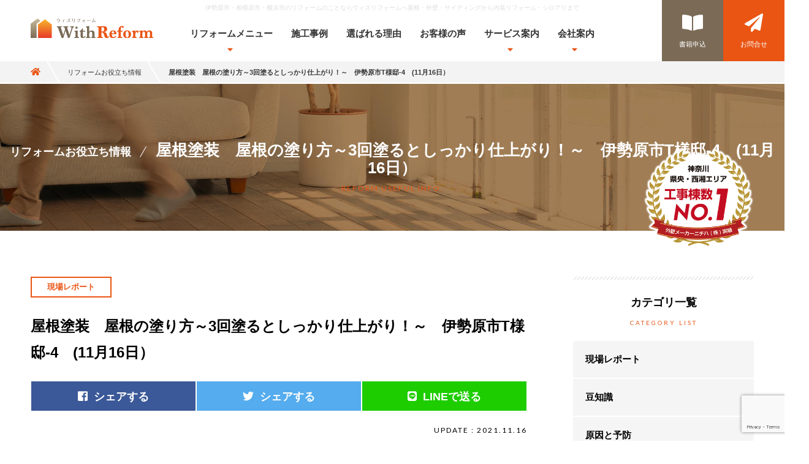

--- FILE ---
content_type: text/html; charset=UTF-8
request_url: https://with-reform.net/blog/4374/
body_size: 14831
content:
<!doctype html>
<html lang="ja">
<head>
<meta charset="utf-8">
<meta http-equiv="X-UA-Compatible" content="IE=edge,chrome=1">
<title>屋根塗装　屋根の塗り方～3回塗るとしっかり仕上がり！～　伊勢原市T様邸-4　(11月16日）  |  伊勢原市で外壁塗装/リフォームならウィズリフォームへ！</title>

<meta name="viewport" content="width=device-width,initial-scale=1.0,minimum-scale=1.0">
<meta name="description" content="屋根塗装　屋根の塗り方～3回塗るとしっかり仕上がり！～　伊勢原市T様邸-4　(11月16日） - サイディング外壁・屋根・外壁・外構リフォームなら、県西・西湘エリア年間工事棟数NO.1創業27年のウィズリフォーム｜ヤマテック(株)にお任せください。">
<meta name="keywords" content="リフォーム,リノベーション,屋根,外壁,サイディング,シロアリ,水まわり,伊勢原市,相模原市,横浜市,">
<meta name="author" content="ウィズリフォーム">
<meta name="copyright" content="Copyright &copy; WithReform. All Rights Reserved.">
<meta name="format-detection" content="telephone=no">

<!-- facebook -->
<meta property="og:description" content="屋根塗装　屋根の塗り方～3回塗るとしっかり仕上がり！～　伊勢原市T様邸-4　(11月16日） - サイディング外壁・屋根・外壁・外構リフォームなら、県西・西湘エリア年間工事棟数NO.1創業27年のウィズリフォーム｜ヤマテック(株)にお任せください。">
<meta property="og:type" content="bussiness,website,blog"/>
<meta property="og:url" content="https://with-reform.net/blog/4374/">
<meta property="og:image" content="https://with-reform.net/wp-content/uploads/2021/11/1-1-1200x630.jpg">
<meta property="og:site_name" content="伊勢原市で外壁塗装/リフォームならウィズリフォームへ！"/>
<meta property="og:title" content="屋根塗装　屋根の塗り方～3回塗るとしっかり仕上がり！～　伊勢原市T様邸-4　(11月16日） | 伊勢原市で外壁塗装/リフォームならウィズリフォームへ！"/>
<meta property="og:locale" content="ja_JP">

<!-- twitter -->
<meta name="twitter:card" content="summary_large_image">
<meta name="twitter:text:title" content="屋根塗装　屋根の塗り方～3回塗るとしっかり仕上がり！～　伊勢原市T様邸-4　(11月16日） | 伊勢原市で外壁塗装/リフォームならウィズリフォームへ！" />
<meta name="twitter:description" content="屋根塗装　屋根の塗り方～3回塗るとしっかり仕上がり！～　伊勢原市T様邸-4　(11月16日） - サイディング外壁・屋根・外壁・外構リフォームなら、県西・西湘エリア年間工事棟数NO.1創業27年のウィズリフォーム｜ヤマテック(株)にお任せください。">
<meta name="twitter:image" content="https://with-reform.net/wp-content/uploads/2021/11/1-1-1200x630.jpg">
<link rel="apple-touch-icon" href="https://with-reform.net/wp-content/themes/withreform_ver2/images/common/apple-touch-icon.png">
<link rel="shortcut icon" href="https://with-reform.net/wp-content/themes/withreform_ver2/images/common/favicon.png" >

<!-- font -->
<script src="https://with-reform.net/wp-content/themes/withreform_ver2/font/all.min.js"></script>
<link href="https://fonts.googleapis.com/css?family=Lato:100,300,400,700" rel="stylesheet">
<link href="https://fonts.googleapis.com/css?family=Caveat" rel="stylesheet">
<link href="https://fonts.googleapis.com/css?family=Advent+Pro:100&display=swap" rel="stylesheet">

<!-- stylesheet -->
<link rel="stylesheet" href="https://with-reform.net/wp-content/themes/withreform_ver2/css/common.css">
<link rel="stylesheet" href="https://with-reform.net/wp-content/themes/withreform_ver2/css/adjust.css">
<link rel="stylesheet" href="https://with-reform.net/wp-content/themes/withreform_ver2/css/swiper.min.css">
<link rel="stylesheet" href="https://with-reform.net/wp-content/themes/withreform_ver2/style.css">
<link rel="stylesheet" href="https://with-reform.net/wp-content/themes/withreform_ver2/css/misc.css">
<!--[if lt IE 9]>
<script src="https://with-reform.net/wp-content/themes/withreform_ver2/js/vendor/html5shiv.min.js"></script>
<script src="https://with-reform.net/wp-content/themes/withreform_ver2/js/vendor/respond.min.js"></script>
<script src="https://with-reform.net/wp-content/themes/withreform_ver2/js/vendor/flexibility.js"></script>
<![endif]-->

<script type="text/javascript">if ((navigator.userAgent.indexOf('iPhone') > 0) || navigator.userAgent.indexOf('iPod') > 0 || navigator.userAgent.indexOf('Android') > 0) {document.write('<meta name="viewport" content="width=device-width,initial-scale=1.0,minimum-scale=1.0">');}</script>

<meta name='robots' content='max-image-preview:large' />
	<style>img:is([sizes="auto" i], [sizes^="auto," i]) { contain-intrinsic-size: 3000px 1500px }</style>
	<link rel="alternate" type="application/rss+xml" title="伊勢原市で外壁塗装/リフォームならウィズリフォームへ！ &raquo; フィード" href="https://with-reform.net/feed/" />
<link rel="alternate" type="application/rss+xml" title="伊勢原市で外壁塗装/リフォームならウィズリフォームへ！ &raquo; コメントフィード" href="https://with-reform.net/comments/feed/" />
<link rel='stylesheet' id='wp-block-library-css' href='https://with-reform.net/wp-includes/css/dist/block-library/style.min.css?ver=6.8.3' type='text/css' media='all' />
<style id='classic-theme-styles-inline-css' type='text/css'>
/*! This file is auto-generated */
.wp-block-button__link{color:#fff;background-color:#32373c;border-radius:9999px;box-shadow:none;text-decoration:none;padding:calc(.667em + 2px) calc(1.333em + 2px);font-size:1.125em}.wp-block-file__button{background:#32373c;color:#fff;text-decoration:none}
</style>
<style id='global-styles-inline-css' type='text/css'>
:root{--wp--preset--aspect-ratio--square: 1;--wp--preset--aspect-ratio--4-3: 4/3;--wp--preset--aspect-ratio--3-4: 3/4;--wp--preset--aspect-ratio--3-2: 3/2;--wp--preset--aspect-ratio--2-3: 2/3;--wp--preset--aspect-ratio--16-9: 16/9;--wp--preset--aspect-ratio--9-16: 9/16;--wp--preset--color--black: #000000;--wp--preset--color--cyan-bluish-gray: #abb8c3;--wp--preset--color--white: #ffffff;--wp--preset--color--pale-pink: #f78da7;--wp--preset--color--vivid-red: #cf2e2e;--wp--preset--color--luminous-vivid-orange: #ff6900;--wp--preset--color--luminous-vivid-amber: #fcb900;--wp--preset--color--light-green-cyan: #7bdcb5;--wp--preset--color--vivid-green-cyan: #00d084;--wp--preset--color--pale-cyan-blue: #8ed1fc;--wp--preset--color--vivid-cyan-blue: #0693e3;--wp--preset--color--vivid-purple: #9b51e0;--wp--preset--gradient--vivid-cyan-blue-to-vivid-purple: linear-gradient(135deg,rgba(6,147,227,1) 0%,rgb(155,81,224) 100%);--wp--preset--gradient--light-green-cyan-to-vivid-green-cyan: linear-gradient(135deg,rgb(122,220,180) 0%,rgb(0,208,130) 100%);--wp--preset--gradient--luminous-vivid-amber-to-luminous-vivid-orange: linear-gradient(135deg,rgba(252,185,0,1) 0%,rgba(255,105,0,1) 100%);--wp--preset--gradient--luminous-vivid-orange-to-vivid-red: linear-gradient(135deg,rgba(255,105,0,1) 0%,rgb(207,46,46) 100%);--wp--preset--gradient--very-light-gray-to-cyan-bluish-gray: linear-gradient(135deg,rgb(238,238,238) 0%,rgb(169,184,195) 100%);--wp--preset--gradient--cool-to-warm-spectrum: linear-gradient(135deg,rgb(74,234,220) 0%,rgb(151,120,209) 20%,rgb(207,42,186) 40%,rgb(238,44,130) 60%,rgb(251,105,98) 80%,rgb(254,248,76) 100%);--wp--preset--gradient--blush-light-purple: linear-gradient(135deg,rgb(255,206,236) 0%,rgb(152,150,240) 100%);--wp--preset--gradient--blush-bordeaux: linear-gradient(135deg,rgb(254,205,165) 0%,rgb(254,45,45) 50%,rgb(107,0,62) 100%);--wp--preset--gradient--luminous-dusk: linear-gradient(135deg,rgb(255,203,112) 0%,rgb(199,81,192) 50%,rgb(65,88,208) 100%);--wp--preset--gradient--pale-ocean: linear-gradient(135deg,rgb(255,245,203) 0%,rgb(182,227,212) 50%,rgb(51,167,181) 100%);--wp--preset--gradient--electric-grass: linear-gradient(135deg,rgb(202,248,128) 0%,rgb(113,206,126) 100%);--wp--preset--gradient--midnight: linear-gradient(135deg,rgb(2,3,129) 0%,rgb(40,116,252) 100%);--wp--preset--font-size--small: 13px;--wp--preset--font-size--medium: 20px;--wp--preset--font-size--large: 36px;--wp--preset--font-size--x-large: 42px;--wp--preset--spacing--20: 0.44rem;--wp--preset--spacing--30: 0.67rem;--wp--preset--spacing--40: 1rem;--wp--preset--spacing--50: 1.5rem;--wp--preset--spacing--60: 2.25rem;--wp--preset--spacing--70: 3.38rem;--wp--preset--spacing--80: 5.06rem;--wp--preset--shadow--natural: 6px 6px 9px rgba(0, 0, 0, 0.2);--wp--preset--shadow--deep: 12px 12px 50px rgba(0, 0, 0, 0.4);--wp--preset--shadow--sharp: 6px 6px 0px rgba(0, 0, 0, 0.2);--wp--preset--shadow--outlined: 6px 6px 0px -3px rgba(255, 255, 255, 1), 6px 6px rgba(0, 0, 0, 1);--wp--preset--shadow--crisp: 6px 6px 0px rgba(0, 0, 0, 1);}:where(.is-layout-flex){gap: 0.5em;}:where(.is-layout-grid){gap: 0.5em;}body .is-layout-flex{display: flex;}.is-layout-flex{flex-wrap: wrap;align-items: center;}.is-layout-flex > :is(*, div){margin: 0;}body .is-layout-grid{display: grid;}.is-layout-grid > :is(*, div){margin: 0;}:where(.wp-block-columns.is-layout-flex){gap: 2em;}:where(.wp-block-columns.is-layout-grid){gap: 2em;}:where(.wp-block-post-template.is-layout-flex){gap: 1.25em;}:where(.wp-block-post-template.is-layout-grid){gap: 1.25em;}.has-black-color{color: var(--wp--preset--color--black) !important;}.has-cyan-bluish-gray-color{color: var(--wp--preset--color--cyan-bluish-gray) !important;}.has-white-color{color: var(--wp--preset--color--white) !important;}.has-pale-pink-color{color: var(--wp--preset--color--pale-pink) !important;}.has-vivid-red-color{color: var(--wp--preset--color--vivid-red) !important;}.has-luminous-vivid-orange-color{color: var(--wp--preset--color--luminous-vivid-orange) !important;}.has-luminous-vivid-amber-color{color: var(--wp--preset--color--luminous-vivid-amber) !important;}.has-light-green-cyan-color{color: var(--wp--preset--color--light-green-cyan) !important;}.has-vivid-green-cyan-color{color: var(--wp--preset--color--vivid-green-cyan) !important;}.has-pale-cyan-blue-color{color: var(--wp--preset--color--pale-cyan-blue) !important;}.has-vivid-cyan-blue-color{color: var(--wp--preset--color--vivid-cyan-blue) !important;}.has-vivid-purple-color{color: var(--wp--preset--color--vivid-purple) !important;}.has-black-background-color{background-color: var(--wp--preset--color--black) !important;}.has-cyan-bluish-gray-background-color{background-color: var(--wp--preset--color--cyan-bluish-gray) !important;}.has-white-background-color{background-color: var(--wp--preset--color--white) !important;}.has-pale-pink-background-color{background-color: var(--wp--preset--color--pale-pink) !important;}.has-vivid-red-background-color{background-color: var(--wp--preset--color--vivid-red) !important;}.has-luminous-vivid-orange-background-color{background-color: var(--wp--preset--color--luminous-vivid-orange) !important;}.has-luminous-vivid-amber-background-color{background-color: var(--wp--preset--color--luminous-vivid-amber) !important;}.has-light-green-cyan-background-color{background-color: var(--wp--preset--color--light-green-cyan) !important;}.has-vivid-green-cyan-background-color{background-color: var(--wp--preset--color--vivid-green-cyan) !important;}.has-pale-cyan-blue-background-color{background-color: var(--wp--preset--color--pale-cyan-blue) !important;}.has-vivid-cyan-blue-background-color{background-color: var(--wp--preset--color--vivid-cyan-blue) !important;}.has-vivid-purple-background-color{background-color: var(--wp--preset--color--vivid-purple) !important;}.has-black-border-color{border-color: var(--wp--preset--color--black) !important;}.has-cyan-bluish-gray-border-color{border-color: var(--wp--preset--color--cyan-bluish-gray) !important;}.has-white-border-color{border-color: var(--wp--preset--color--white) !important;}.has-pale-pink-border-color{border-color: var(--wp--preset--color--pale-pink) !important;}.has-vivid-red-border-color{border-color: var(--wp--preset--color--vivid-red) !important;}.has-luminous-vivid-orange-border-color{border-color: var(--wp--preset--color--luminous-vivid-orange) !important;}.has-luminous-vivid-amber-border-color{border-color: var(--wp--preset--color--luminous-vivid-amber) !important;}.has-light-green-cyan-border-color{border-color: var(--wp--preset--color--light-green-cyan) !important;}.has-vivid-green-cyan-border-color{border-color: var(--wp--preset--color--vivid-green-cyan) !important;}.has-pale-cyan-blue-border-color{border-color: var(--wp--preset--color--pale-cyan-blue) !important;}.has-vivid-cyan-blue-border-color{border-color: var(--wp--preset--color--vivid-cyan-blue) !important;}.has-vivid-purple-border-color{border-color: var(--wp--preset--color--vivid-purple) !important;}.has-vivid-cyan-blue-to-vivid-purple-gradient-background{background: var(--wp--preset--gradient--vivid-cyan-blue-to-vivid-purple) !important;}.has-light-green-cyan-to-vivid-green-cyan-gradient-background{background: var(--wp--preset--gradient--light-green-cyan-to-vivid-green-cyan) !important;}.has-luminous-vivid-amber-to-luminous-vivid-orange-gradient-background{background: var(--wp--preset--gradient--luminous-vivid-amber-to-luminous-vivid-orange) !important;}.has-luminous-vivid-orange-to-vivid-red-gradient-background{background: var(--wp--preset--gradient--luminous-vivid-orange-to-vivid-red) !important;}.has-very-light-gray-to-cyan-bluish-gray-gradient-background{background: var(--wp--preset--gradient--very-light-gray-to-cyan-bluish-gray) !important;}.has-cool-to-warm-spectrum-gradient-background{background: var(--wp--preset--gradient--cool-to-warm-spectrum) !important;}.has-blush-light-purple-gradient-background{background: var(--wp--preset--gradient--blush-light-purple) !important;}.has-blush-bordeaux-gradient-background{background: var(--wp--preset--gradient--blush-bordeaux) !important;}.has-luminous-dusk-gradient-background{background: var(--wp--preset--gradient--luminous-dusk) !important;}.has-pale-ocean-gradient-background{background: var(--wp--preset--gradient--pale-ocean) !important;}.has-electric-grass-gradient-background{background: var(--wp--preset--gradient--electric-grass) !important;}.has-midnight-gradient-background{background: var(--wp--preset--gradient--midnight) !important;}.has-small-font-size{font-size: var(--wp--preset--font-size--small) !important;}.has-medium-font-size{font-size: var(--wp--preset--font-size--medium) !important;}.has-large-font-size{font-size: var(--wp--preset--font-size--large) !important;}.has-x-large-font-size{font-size: var(--wp--preset--font-size--x-large) !important;}
:where(.wp-block-post-template.is-layout-flex){gap: 1.25em;}:where(.wp-block-post-template.is-layout-grid){gap: 1.25em;}
:where(.wp-block-columns.is-layout-flex){gap: 2em;}:where(.wp-block-columns.is-layout-grid){gap: 2em;}
:root :where(.wp-block-pullquote){font-size: 1.5em;line-height: 1.6;}
</style>
<link rel='stylesheet' id='contact-form-7-css' href='https://with-reform.net/wp-content/plugins/contact-form-7/includes/css/styles.css?ver=6.1.1' type='text/css' media='all' />
<link rel='stylesheet' id='contact-form-7-confirm-css' href='https://with-reform.net/wp-content/plugins/contact-form-7-add-confirm/includes/css/styles.css?ver=5.1-202100707' type='text/css' media='all' />
<link rel='stylesheet' id='cf7cf-style-css' href='https://with-reform.net/wp-content/plugins/cf7-conditional-fields/style.css?ver=2.6.3' type='text/css' media='all' />
<script type="text/javascript" src="https://with-reform.net/wp-includes/js/jquery/jquery.min.js?ver=3.7.1" id="jquery-core-js"></script>
<script type="text/javascript" src="https://with-reform.net/wp-includes/js/jquery/jquery-migrate.min.js?ver=3.4.1" id="jquery-migrate-js"></script>
<link rel="https://api.w.org/" href="https://with-reform.net/wp-json/" /><link rel="alternate" title="JSON" type="application/json" href="https://with-reform.net/wp-json/wp/v2/posts/4374" /><link rel="EditURI" type="application/rsd+xml" title="RSD" href="https://with-reform.net/xmlrpc.php?rsd" />
<link rel='shortlink' href='https://with-reform.net/?p=4374' />
<link rel="alternate" title="oEmbed (JSON)" type="application/json+oembed" href="https://with-reform.net/wp-json/oembed/1.0/embed?url=https%3A%2F%2Fwith-reform.net%2Fblog%2F4374%2F" />
<link rel="alternate" title="oEmbed (XML)" type="text/xml+oembed" href="https://with-reform.net/wp-json/oembed/1.0/embed?url=https%3A%2F%2Fwith-reform.net%2Fblog%2F4374%2F&#038;format=xml" />
<link rel="shortcut icon" type="image/x-icon" href="https://with-reform.net/wp-content/themes/withreform_ver2/images/common/favicon.png" type="image/png" />

<!-- BEGIN Analytics Insights v6.3.11 - https://wordpress.org/plugins/analytics-insights/ -->
<script async src="https://www.googletagmanager.com/gtag/js?id=G-JQ7QDF1N90"></script>
<script>
  window.dataLayer = window.dataLayer || [];
  function gtag(){dataLayer.push(arguments);}
  gtag('js', new Date());
  gtag('config', 'G-JQ7QDF1N90');
  if (window.performance) {
    var timeSincePageLoad = Math.round(performance.now());
    gtag('event', 'timing_complete', {
      'name': 'load',
      'value': timeSincePageLoad,
      'event_category': 'JS Dependencies'
    });
  }
</script>
<!-- END Analytics Insights -->



</head>

<body class="misc">

<div id="fb-root"></div>
<script>(function(d, s, id) {
var js, fjs = d.getElementsByTagName(s)[0];
if (d.getElementById(id)) return;
js = d.createElement(s); js.id = id;
js.src = 'https://connect.facebook.net/ja_JP/sdk.js#xfbml=1&version=v3.0';
fjs.parentNode.insertBefore(js, fjs);
}(document, 'script', 'facebook-jssdk'));</script>

    <header id="header">
        <div class="inner">
            <h1>伊勢原市・相模原市・横浜市のリフォームのことならウィズリフォームへ屋根・外壁・サイディングから内装リフォーム・シロアリまで</h1>
            <h2 class="logo"><a href="https://with-reform.net" class="alpha"><figure><img src="https://with-reform.net/wp-content/themes/withreform_ver2/images/common/logo_yoko.svg" alt="伊勢原市で外壁塗装/リフォームならウィズリフォームへ！"></figure></a></h2>
            <nav class="gnav">
                <ul>
                    <li>
                        <a href="#">リフォームメニュー<i class="fas fa-caret-down"></i></a>
                        <div class="megamenu">
                            <div class="inner">
                                <div class="row no-gutters">
                                    <!-- <div class="col-lg-3">
                                        <h3><span>REFORM</span>リフォームメニュー</h3>
                                        <div class="btn"><a href="https://with-reform.net/reform/">一覧を見る</a></div>
                                    </div> -->
                                    <div class="col-md-12">
                                        <div class="col-sm-3 block">
                                            <div class="imgLink"><a href="https://with-reform.net/reform/roof/"><p>屋 根</p><img src="https://with-reform.net/wp-content/themes/withreform_ver2/images/common/menu_02.png" alt="屋根リフォーム"><i class="fas fa-chevron-right"></i></a></div>
                                            <ul>
                                                <li><a href="https://with-reform.net/reform/roof/rethatching/"><i class="fas fa-caret-right"></i>葺き替え（取り替え）</a></li>
                                                <!-- <li><a href="https://with-reform.net/reform/roof/covermethod/"><i class="fas fa-caret-right"></i>カバー工法（重ね葺き）</a></li> -->
                                                <li><a href="https://with-reform.net/reform/roof/painting"><i class="fas fa-caret-right"></i>塗り替え</a></li>
                                                <li><a href="https://with-reform.net/reform/roof/snowstopper"><i class="fas fa-caret-right"></i>雪止め設置</a></li>
                                            </ul>
                                        </div>
                                        <div class="col-sm-3 block">
                                            <div class="imgLink"><a href="https://with-reform.net/reform/outerwall/"><p>外 壁</p><img src="https://with-reform.net/wp-content/themes/withreform_ver2/images/common/menu_01.png" alt="外壁リフォーム"><i class="fas fa-chevron-right"></i></a></div>
                                            <ul>
                                                <li class="full"><a href="https://with-reform.net/reform/outerwall/siding/"><i class="fas fa-caret-right"></i>サイディング（張り替え・補修）</a></li>
                                                <li class="full"><a href="https://with-reform.net/reform/outerwall/painting/"><i class="fas fa-caret-right"></i>塗装（塗り替え・補修）</a></li>
                                            </ul>
                                        </div>
                                        <div class="col-sm-3 block">
                                            <div class="imgLink"><a href="https://with-reform.net/reform/incidentalwork/"><p>屋根・外壁の付帯作業</p><img src="https://with-reform.net/wp-content/themes/withreform_ver2/images/common/menu_23.png" alt=""><i class="fas fa-chevron-right"></i></a></div>
                                            <ul></ul>
                                        </div>
                                        <div class="col-sm-3 block">
                                            <div class="imgLink"><a href="https://with-reform.net/reform/insurance/"><p>保険でリフォーム</p><img src="https://with-reform.net/wp-content/themes/withreform_ver2/images/common/menu_23.png" alt=""><i class="fas fa-chevron-right"></i></a></div>
                                            <ul></ul>
                                        </div>
                                        <div class="col-sm-6 block">
                                            <div class="imgLink"><a href="https://with-reform.net/reform/balcony/"><p>ベランダ・バルコニー・屋上・窓まわり</p><img src="https://with-reform.net/wp-content/themes/withreform_ver2/images/common/menu_24.png" alt=""><i class="fas fa-chevron-right"></i></a></div>
                                            <ul>
                                                <li class="full"><a href="https://with-reform.net/reform/balcony/removal/"><i class="fas fa-caret-right"></i>ベランダ・バルコニー・撤去</a></li>
                                                <li class="full"><a href="https://with-reform.net/reform/balcony/painting/"><i class="fas fa-caret-right"></i>ベランダ・バルコニー・屋上の塗装と防水</a></li>
                                                <li class="full"><a href="https://with-reform.net/reform/balcony/window/"><i class="fas fa-caret-right"></i>窓まわり（防音・内窓・二重窓・サッシ・面格子・雨戸）</a></li>
                                            </ul>
                                        </div>

                                        <div class="col-sm-3 block">
                                            <div class="imgLink"><a href="https://with-reform.net/reform/entrance/"><p>玄関・玄関周り</p><img src="https://with-reform.net/wp-content/themes/withreform_ver2/images/common/menu_04.png" alt=""><i class="fas fa-chevron-right"></i></a></div>
                                            <ul>
                                                <li class="full"><a href="https://with-reform.net/reform/entrance/gate/"><i class="fas fa-caret-right"></i>門扉・フェンス・塀・ゲート</a></li>
                                                <li class="full"><a href="https://with-reform.net/reform/entrance/entrancedoor/"><i class="fas fa-caret-right"></i>玄関扉取り替え</a></li>
                                                <li class="full"><a href="https://with-reform.net/reform/entrance/slope/"><i class="fas fa-caret-right"></i>玄関スロープ・手すり取付</a></li>
                                            </ul>
                                        </div>
                                        <div class="col-sm-3 block">
                                            <div class="imgLink"><a href="https://with-reform.net/reform/raingutter/"><p>雨どい</p><img src="https://with-reform.net/wp-content/themes/withreform_ver2/images/common/menu_21.png" alt=""><i class="fas fa-chevron-right"></i></a></div>
                                        </div>
                                        <div class="col-sm-6 block">
                                            <div class="imgLink"><a href="https://with-reform.net/reform/garden/"><p>ガーデン／サンルーム・ウッドデッキ</p><img src="https://with-reform.net/wp-content/themes/withreform_ver2/images/common/menu_22.png" alt=""><i class="fas fa-chevron-right"></i></a></div>
                                        </div>
                                        <div class="col-sm-3 block">
                                            <div class="imgLink"><a href="https://with-reform.net/reform/carport/"><p>カーポート</p><img src="https://with-reform.net/wp-content/themes/withreform_ver2/images/common/menu_21.png" alt=""><i class="fas fa-chevron-right"></i></a></div>
                                        </div>
                                        <div class="col-sm-3 block">
                                            <div class="imgLink"><a href="https://with-reform.net/reform/termite/"><p>防蟻・シロアリ</p><img src="https://with-reform.net/wp-content/themes/withreform_ver2/images/common/menu_08.png" alt=""><i class="fas fa-chevron-right"></i></a></div>
                                        </div>
                                    </div><!-- col-sm-9 -->
                                </div><!-- row -->
                            </div><!-- inner -->
                        </div><!-- megamenu -->
                    </li>
                    <li><a href="https://with-reform.net/works/">施工事例</a></li>
                    <li><a href="https://with-reform.net/reason/">選ばれる理由</a></li>
                    <li><a href="https://with-reform.net/voice/">お客様の声</a></li>
                    <li>
                        <a href="#">サービス案内<i class="fas fa-caret-down"></i></a>
                        <div class="megamenu">
                            <div class="inner">
                                <div class="row no-gutters">
                                    <div class="col-sm-3">
                                        <h3><span>SERVICE</span>サービス案内</h3>
                                        <div class="btn"><a href="https://with-reform.net/service/">一覧を見る</a></div>
                                    </div>
                                    <div class="col-sm-9">
                                        <div class="col-sm-4 block">
                                            <div class="imgLink"><a href="https://with-reform.net/service/online-consultation/"><p>オンライン相談</p><img src="https://with-reform.net/wp-content/themes/withreform_ver2/images/common/menu_27.jpg" alt="オンライン相談"><i class="fas fa-chevron-right"></i></a></div>
                                        </div>
                                        <div class="col-sm-4 block">
                                            <div class="imgLink"><a href="https://with-reform.net/service/free-inspection/"><p>無料診断</p><img src="https://with-reform.net/wp-content/themes/withreform_ver2/images/common/menu_25.png" alt="無料診断"><i class="fas fa-chevron-right"></i></a></div>
                                        </div>
                                        <div class="col-sm-4 block">
                                            <div class="imgLink"><a href="https://with-reform.net/service/inspection/"><p>住宅診断</p><img src="https://with-reform.net/wp-content/themes/withreform_ver2/images/common/menu_09.png" alt="住宅診断"><i class="fas fa-chevron-right"></i></a></div>
                                        </div>
                                        <div class="col-sm-4 block">
                                            <div class="imgLink"><a href="https://with-reform.net/blog/"><p>リフォームお役立ち情報</p><img src="https://with-reform.net/wp-content/themes/withreform_ver2/images/common/menu_10.png" alt="リフォームお役立ち情報"><i class="fas fa-chevron-right"></i></a></div>
                                        </div>
                                        <div class="col-sm-4 block">
                                            <div class="imgLink"><a href="https://with-reform.net/news/"><p>お知らせ＆イベント情報</p><img src="https://with-reform.net/wp-content/themes/withreform_ver2/images/common/menu_11.png" alt="お知らせ＆イベント情報"><i class="fas fa-chevron-right"></i></a></div>
                                        </div>
                                        <div class="col-sm-4 block">
                                            <div class="imgLink"><a href="https://with-reform.net/service/flow/"><p>リフォームまでの流れ</p><img src="https://with-reform.net/wp-content/themes/withreform_ver2/images/common/menu_12.png" alt="リフォームまでの流れ"><i class="fas fa-chevron-right"></i></a></div>
                                        </div>
                                        <div class="col-sm-4 block">
                                            <div class="imgLink"><a href="https://with-reform.net/service/faq/"><p>よくある質問</p><img src="https://with-reform.net/wp-content/themes/withreform_ver2/images/common/menu_19.png" alt="よくある質問"><i class="fas fa-chevron-right"></i></a></div>
                                        </div>
                                        <div class="col-sm-4 block">
                                            <div class="imgLink"><a href="https://with-reform.net/service/service-area/"><p>サービスエリア</p><img src="https://with-reform.net/wp-content/themes/withreform_ver2/images/common/menu_13.png" alt="サービスエリア"><i class="fas fa-chevron-right"></i></a></div>
                                        </div>
                                        <div class="col-sm-4 block">
                                            <div class="imgLink"><a href="https://with-reform.net/service/payment/"><p>お支払いについて</p><img src="https://with-reform.net/wp-content/themes/withreform_ver2/images/common/menu_20.png" alt="お支払いについて"><i class="fas fa-chevron-right"></i></a></div>
                                        </div>
                                    </div><!-- col-sm-9-->
                                </div><!-- row -->
                            </div><!-- inner -->
                        </div><!-- megamenu -->
                    </li>

                    <li>
                        <a href="#">会社案内<i class="fas fa-caret-down"></i></a>
                        <div class="megamenu">
                            <div class="inner">
                                <div class="row no-gutters">

                                    <div class="col-sm-3">
                                        <h3><span>COMPANY</span>会社案内</h3>
                                        <div class="btn"><a href="https://with-reform.net/company/">一覧を見る</a></div>
                                    </div><!-- col-sm-3-->

                                    <div class="col-sm-9">
                                        <div class="col-sm-4 block">
                                            <div class="imgLink"><a href="https://with-reform.net/company/profile/"><p>会社概要</p><img src="https://with-reform.net/wp-content/themes/withreform_ver2/images/common/menu_14.png" alt="会社概要"><i class="fas fa-chevron-right"></i></a></div>
                                        </div>
                                        <div class="col-sm-4 block">
                                            <div class="imgLink"><a href="https://with-reform.net/company/greeting/"><p>代表挨拶</p><img src="https://with-reform.net/wp-content/themes/withreform_ver2/images/common/menu_26.jpg" alt="代表挨拶"><i class="fas fa-chevron-right"></i></a></div>
                                        </div>
                                        <div class="col-sm-4 block">
                                            <div class="imgLink"><a href="https://with-reform.net/company/staff/"><p>スタッフ紹介</p><img src="https://with-reform.net/wp-content/themes/withreform_ver2/images/common/menu_15.png" alt="スタッフ紹介"><i class="fas fa-chevron-right"></i></a></div>
                                        </div>
                                        <div class="col-sm-4 block">
                                            <div class="imgLink"><a href="https://with-reform.net/company/access/"><p>アクセス</p><img src="https://with-reform.net/wp-content/themes/withreform_ver2/images/common/menu_16.png" alt="アクセス"><i class="fas fa-chevron-right"></i></a></div>
                                        </div>
                                        <div class="col-sm-4 block">
                                            <div class="imgLink"><a href="https://with-reform.net/company/recruit/"><p>求人情報</p><img src="https://with-reform.net/wp-content/themes/withreform_ver2/images/common/menu_17.png" alt="求人情報"><i class="fas fa-chevron-right"></i></a></div>
                                        </div>
                                        <div class="col-sm-4 block">
                                            <div class="imgLink"><a href="https://www.yamatech.net/" target="_blank"><p>ヤマテック株式会社</p><img src="https://with-reform.net/wp-content/themes/withreform_ver2/images/common/menu_18.png" alt="株式会社ヤマテック"><i class="fas fa-chevron-right"></i></a></div>
                                        </div>
                                    </div><!-- col-sm-9-->
                                </div><!-- row -->
                            </div><!-- inner -->
                        </div><!-- megamenu -->
                    </li>
                </ul>
            </nav>
            <nav class="subNav">
                <ul class="cf">
                    <li><a href="https://with-reform.net/present/"><i class="fas fa-book-open"></i><span>書籍申込</span></a></li>
                    <li><a href="https://with-reform.net/contact/"><i class="fas fa-paper-plane"></i><span>お問合せ</span></a></li>
                </ul>
            </nav>
            <div class="telBtn sp_dspl"><a href="tel:0463716398"><i class="fas fa-phone"></i></a></div>
        </div>
    </header>

    <section id="crumbs">
        <div class="inner">
            <ul>
                <li><a href="https://with-reform.net"><i class="fas fa-home"></i></a></li>
                <li><a href="https://with-reform.net/blog/">リフォームお役立ち情報</a></li>
                <li><span>屋根塗装　屋根の塗り方～3回塗るとしっかり仕上がり！～　伊勢原市T様邸-4　(11月16日）</span></li>
            </ul>
        </div>
    </section>

    <section id="mainVisual">
        <div class="title">
            <h1 class="min"><span>リフォームお役立ち情報</span>屋根塗装　屋根の塗り方～3回塗るとしっかり仕上がり！～　伊勢原市T様邸-4　(11月16日）</h1>
            <h2>REFORM USEFUL INFO.</h2>
        </div>
        <div class="crown"><figure><img src="https://with-reform.net/wp-content/themes/withreform_ver2/images/common/crown.png" alt="神奈川県央・西湘エリア　工事棟数No.1(外壁メーカーニチハ株実績)"></figure></div>
    </section> <!--mainVisual-->

    <section id="contents">
        <div class="inner">
            <div class="row no-gutters flex">
                <div class="col-sm-9">
                    <div id="single">
                                                                        <ul class='post-categories'><li><a href='https://with-reform.net/blog/%e7%8f%be%e5%a0%b4%e3%83%ac%e3%83%9d%e3%83%bc%e3%83%88/'>現場レポート</a></li></ul>
                        <h1>屋根塗装　屋根の塗り方～3回塗るとしっかり仕上がり！～　伊勢原市T様邸-4　(11月16日）</h1>
                        <ul class="sns cf">
                            <li><a href="https://www.facebook.com/sharer.php?src=bm&u=https://with-reform.net/blog/4374/&t=【 リフォームお役立ち情報 】屋根塗装　屋根の塗り方～3回塗るとしっかり仕上がり！～　伊勢原市T様邸-4　(11月16日） | 伊勢原市で外壁塗装/リフォームならウィズリフォームへ！" title="Facebookでシェア" target="_blank"><i class="fab fa-facebook-square"></i>シェアする</a></li>
                            <li><a href="https://twitter.com/share?url=https://with-reform.net/blog/4374/&text=【 リフォームお役立ち情報 】屋根塗装　屋根の塗り方～3回塗るとしっかり仕上がり！～　伊勢原市T様邸-4　(11月16日）" rel="nofollow" target="_blank"><i class="fab fa-twitter" target="_blank"></i>シェアする</a></li>
                            <li><a href="https://line.me/R/msg/text/?【 リフォームお役立ち情報 】屋根塗装　屋根の塗り方～3回塗るとしっかり仕上がり！～　伊勢原市T様邸-4　(11月16日） | 伊勢原市で外壁塗装/リフォームならウィズリフォームへ！" target="_blank" title="LINEに送る"><i class="fab fa-line"></i>LINEで送る</a></li>
                        </ul>
                        <p class="date">UPDATE : 2021.11.16</p>
                                                <figure class="main"><img width="900" height="600" src="https://with-reform.net/wp-content/uploads/2021/11/1-1-900x600.jpg" class="attachment-thumb900x600 size-thumb900x600" alt="" decoding="async" fetchpriority="high" /></figure>
                                                <div class="single_inner">
                            <p class="line"></p>
                            <div class="text cf">

                                <p><strong>（１）塗装の回数</strong></p>
<p>昨日までは塗装の下塗り準備でした。</p>
<p>屋根を塗ると言うと屋根の本体材料（コロニアル）もあれば、屋根の板金部分もあります。</p>
<p>塗装をする場合<span>3</span>回塗りが基本です。</p>
<p>&nbsp;</p>
<p><strong>①下塗り</strong></p>
<p>下塗りは屋根材に塗料を染み込ませて中塗りや上塗りの塗料がしっかりと乗るようにするために行います。</p>
<p>下塗りの写真です。↓</p>
<p><img decoding="async" src="https://with-reform.net/wp-content/uploads/2021/11/1-1-300x225.jpg"  width="300" height="225" class="alignnone size-medium wp-image-8156"  alt="屋根塗装　屋根の塗り方～3回塗るとしっかり仕上がり！～　伊勢原市T様邸-4　(11月16日）" srcset="https://with-reform.net/wp-content/uploads/2021/11/1-1-300x225.jpg 300w, https://with-reform.net/wp-content/uploads/2021/11/1-1-1024x768.jpg 1024w, https://with-reform.net/wp-content/uploads/2021/11/1-1-768x576.jpg 768w, https://with-reform.net/wp-content/uploads/2021/11/1-1.jpg 1204w" sizes="(max-width: 300px) 100vw, 300px" /></p>
<p><img decoding="async" src="https://with-reform.net/wp-content/uploads/2021/11/2-1-300x225.jpg"  width="300" height="225" class="alignnone size-medium wp-image-8157"  alt="屋根塗装　屋根の塗り方～3回塗るとしっかり仕上がり！～　伊勢原市T様邸-4　(11月16日）" srcset="https://with-reform.net/wp-content/uploads/2021/11/2-1-300x225.jpg 300w, https://with-reform.net/wp-content/uploads/2021/11/2-1-1024x768.jpg 1024w, https://with-reform.net/wp-content/uploads/2021/11/2-1-768x576.jpg 768w, https://with-reform.net/wp-content/uploads/2021/11/2-1-rotated.jpg 1478w" sizes="(max-width: 300px) 100vw, 300px" /></p>
<p>&nbsp;</p>
<p>こちらのお家は築年数が<span>12、1</span><span>3</span>年でしたので屋根の状態はよかったです。</p>
<p>しっかりと下塗りを塗りました。</p>
<p>&nbsp;</p>
<p><strong>②中塗り　</strong></p>
<p>下塗り塗膜と上塗り塗膜との中間にあって、両者に対する付着性を持ち、</p>
<p>塗装系の耐久性を向上させるために用いるものです。</p>
<p>通常上塗りと同じ塗料を使います。</p>
<p>中塗りの写真です。↓</p>
<p><img loading="lazy" decoding="async" src="https://with-reform.net/wp-content/uploads/2021/11/3-1-300x225.jpg"  width="300" height="225" class="alignnone size-medium wp-image-8158"  alt="屋根塗装　屋根の塗り方～3回塗るとしっかり仕上がり！～　伊勢原市T様邸-4　(11月16日）" srcset="https://with-reform.net/wp-content/uploads/2021/11/3-1-300x225.jpg 300w, https://with-reform.net/wp-content/uploads/2021/11/3-1-1024x768.jpg 1024w, https://with-reform.net/wp-content/uploads/2021/11/3-1-768x576.jpg 768w, https://with-reform.net/wp-content/uploads/2021/11/3-1-rotated.jpg 1114w" sizes="auto, (max-width: 300px) 100vw, 300px" /></p>
<p><img loading="lazy" decoding="async" src="https://with-reform.net/wp-content/uploads/2021/11/4-1-300x225.jpg"  width="300" height="225" class="alignnone size-medium wp-image-8159"  alt="屋根塗装　屋根の塗り方～3回塗るとしっかり仕上がり！～　伊勢原市T様邸-4　(11月16日）" srcset="https://with-reform.net/wp-content/uploads/2021/11/4-1-300x225.jpg 300w, https://with-reform.net/wp-content/uploads/2021/11/4-1-1024x768.jpg 1024w, https://with-reform.net/wp-content/uploads/2021/11/4-1-768x576.jpg 768w, https://with-reform.net/wp-content/uploads/2021/11/4-1.jpg 1102w" sizes="auto, (max-width: 300px) 100vw, 300px" /></p>
<p>&nbsp;</p>
<p>中塗りで色が着色されていきます。色がついてきたことが見えてきました。</p>
<p>&nbsp;</p>
<p><strong>③上塗り　</strong></p>
<p>仕上げの塗りです。最後の塗りなので色むらなどを無くしてしっかりと仕上げるために必要な塗装です。</p>
<p>上塗りの写真です。↓</p>
<p><img loading="lazy" decoding="async" src="https://with-reform.net/wp-content/uploads/2021/11/5-2-300x225.jpg"  width="300" height="225" class="alignnone size-medium wp-image-8160"  alt="屋根塗装　屋根の塗り方～3回塗るとしっかり仕上がり！～　伊勢原市T様邸-4　(11月16日）" srcset="https://with-reform.net/wp-content/uploads/2021/11/5-2-300x225.jpg 300w, https://with-reform.net/wp-content/uploads/2021/11/5-2-1024x768.jpg 1024w, https://with-reform.net/wp-content/uploads/2021/11/5-2-768x576.jpg 768w, https://with-reform.net/wp-content/uploads/2021/11/5-2-rotated.jpg 1204w" sizes="auto, (max-width: 300px) 100vw, 300px" /></p>
<p><img loading="lazy" decoding="async" src="https://with-reform.net/wp-content/uploads/2021/11/6-2-300x225.jpg"  width="300" height="225" class="alignnone size-medium wp-image-8161"  alt="屋根塗装　屋根の塗り方～3回塗るとしっかり仕上がり！～　伊勢原市T様邸-4　(11月16日）" srcset="https://with-reform.net/wp-content/uploads/2021/11/6-2-300x225.jpg 300w, https://with-reform.net/wp-content/uploads/2021/11/6-2-1024x768.jpg 1024w, https://with-reform.net/wp-content/uploads/2021/11/6-2-768x576.jpg 768w, https://with-reform.net/wp-content/uploads/2021/11/6-2.jpg 1128w" sizes="auto, (max-width: 300px) 100vw, 300px" /></p>
<p>&nbsp;</p>
<p>上塗りは基本中塗りと同じ色を塗っていきます。</p>
<p>中塗りだと色は着いていきますが、色が薄いのわかりますか？（↑の写真右側）</p>
<p>よく私たちがみるのは、数年で色が抜けてきたり、</p>
<p>早く色が褪せてしまう塗装は恐らく<span>3</span>度塗りでなく<span>2</span>回しか塗らない塗装もあるようです。</p>
<p>しっかりと<span>3</span>回塗ってもらえますか？と聞いてみてくださいね。</p>
<p><span> </span></p>
<p><strong>（２）上塗り塗料の種類</strong></p>
<p>今まで述べてきたように上塗りにつかう塗料は、中塗りと同じものを使用します。</p>
<p>中塗りと上塗りを一緒のものを塗りますが、この塗装で使う塗料は、耐久性により種類があります。</p>
<p>今回の塗料は、「シリコン系」の塗料をつかいました。</p>
<p>シリコン系の塗料は、アクリル系よりも耐用年数は高いのですが、弾性という伸び縮みすることがシリコンよりも弱いので割れやすいのが特徴です。</p>
<p>最近はこの塗料を使われることが多いです。コストパフォーマンスがよいのです。</p>
<p>理由は、塗料を単価を耐用年数でわると一番低いコストになるということです。</p>
<p><span> </span></p>
<p>次回は、塗料についてもう少し踏み込んでお伝えしたいと思います。</p>
<p>&nbsp;</p>
<p>&nbsp;</p>

                            </div>

                            <ul class="sns cf">
                                <li><a href="https://www.facebook.com/sharer.php?src=bm&u=https://with-reform.net/blog/4374/&t=【 リフォームお役立ち情報 】屋根塗装　屋根の塗り方～3回塗るとしっかり仕上がり！～　伊勢原市T様邸-4　(11月16日） | 伊勢原市で外壁塗装/リフォームならウィズリフォームへ！" title="Facebookでシェア" target="_blank"><i class="fab fa-facebook-square"></i>シェアする</a></li>
                                <li><a href="https://twitter.com/share?url=https://with-reform.net/blog/4374/&text=【【リフォームお役立ち情報】屋根塗装　屋根の塗り方～3回塗るとしっかり仕上がり！～　伊勢原市T様邸-4　(11月16日）" target="_blank"><i class="fab fa-twitter"></i>シェアする</a></li>
                                <li><a href="https://line.me/R/msg/text/?【 リフォームお役立ち情報 】屋根塗装　屋根の塗り方～3回塗るとしっかり仕上がり！～　伊勢原市T様邸-4　(11月16日） | 伊勢原市で外壁塗装/リフォームならウィズリフォームへ！" target="_blank" title="LINEに送る"><i class="fab fa-line"></i>LINEで送る</a></li>
                            </ul>

                            <nav class="single_nav">
                                <ul class="cf">
                                                                        <li class="prev">
                                        <a href="https://with-reform.net/blog/4371/">
                                            <h3>屋根塗装　屋根本体だけでなく鉄部もしっかり塗装！　伊勢原市T様邸-3　(11月15日）</h3>
                                            <i class="fas fa-chevron-left"></i>
                                        </a>
                                    </li>
                                                                                                            <li class="next">
                                        <a href="https://with-reform.net/blog/4390/">
                                            <h3>塗装は塗料の性能により耐久度合いが変わる！～お家に合わせメンテナンス計画を立てることが重要～　伊勢原市T様邸-5　(11月18日）</h3>
                                            <i class="fas fa-chevron-right"></i>
                                        </a>
                                    </li>
                                                                    </ul>
                            </nav>
                        </div>
                                                                    </div><!--single-->
                </div><!--main-->

                <div class="col-sm-3">
                    <div id="sideBar">
                        <div class="break"></div>
                        <h2 class="subTitle">カテゴリ一覧<span>CATEGORY LIST</span></h2>
                        <div class="catList"> <ul>	<li class="cat-item cat-item-49"><a href="https://with-reform.net/blog/%e7%8f%be%e5%a0%b4%e3%83%ac%e3%83%9d%e3%83%bc%e3%83%88/">現場レポート</a>
</li>
	<li class="cat-item cat-item-21"><a href="https://with-reform.net/blog/knowledge/">豆知識</a>
</li>
	<li class="cat-item cat-item-20"><a href="https://with-reform.net/blog/cause-and-prevention/">原因と予防</a>
</li>
	<li class="cat-item cat-item-50"><a href="https://with-reform.net/blog/%e3%83%bc%e5%b1%8b%e6%a0%b9%e3%81%a8%e5%a4%96%e5%a3%81%e3%83%aa%e3%83%95%e3%82%a9%e3%83%bc%e3%83%a0%e5%9f%ba%e7%a4%8e%e7%9f%a5%e8%ad%98/">屋根と外壁リフォーム基礎知識</a>
</li>
	<li class="cat-item cat-item-18"><a href="https://with-reform.net/blog/solve/">お悩み解決</a>
</li>
	<li class="cat-item cat-item-19"><a href="https://with-reform.net/blog/selfcheck/">リフォーム自己診断</a>
</li>
	<li class="cat-item cat-item-47"><a href="https://with-reform.net/blog/%e3%83%89%e3%83%ad%e3%83%bc%e3%83%b3%e3%81%a7%e7%8f%be%e8%aa%bf/">ドローンで現調</a>
</li>
</ul>
                            <div class="btn std"><a href="https://with-reform.net/blog/">全ての記事一覧<i class="fas fa-chevron-right"></i></a></div>
                        </div>
                    </div><!--sideBar-->
                </div>
            </div><!--row-->

            <div class="row no-gutters">
                <div class="col-sm-12">
                    <h1 class="listTitle">最新記事<span>LATEST POST</span></h1>
                    <div id="archive" class="min">
                        <ul>
                                                        <li>
                                <a href="https://with-reform.net/blog/9539/">
                                                                        <figure><img width="900" height="600" src="https://with-reform.net/wp-content/uploads/2026/01/1-1-900x600.jpg" class="attachment-thumb900x600 size-thumb900x600" alt="外壁張り替えの手順を徹底解説｜工事の流れと費用相" decoding="async" loading="lazy" />外壁張り替えの手順を徹底解説｜工事の流れと費用相場を解説</figure>
                                                                        <h3>外壁張り替えの手順を徹底解説｜工事の流れと費用相場を解説</h3>
                                    <p class="date">UPDATE : 2026.01.08</p>
                                </a>
                            </li>
                                                        <li>
                                <a href="https://with-reform.net/blog/9294/">
                                                                        <figure><img width="900" height="600" src="https://with-reform.net/wp-content/uploads/2026/01/1-900x600.jpg" class="attachment-thumb900x600 size-thumb900x600" alt="外壁張り替えのタイミングはいつ？検討すべき4つのサインと費用相場" decoding="async" loading="lazy" />外壁張り替えのタイミングはいつ？検討すべき4つのサインと費用相場</figure>
                                                                        <h3>外壁張り替えのタイミングはいつ？検討すべき4つのサインと費用相場</h3>
                                    <p class="date">UPDATE : 2026.01.08</p>
                                </a>
                            </li>
                                                        <li>
                                <a href="https://with-reform.net/blog/9390/">
                                                                        <figure><img width="900" height="600" src="https://with-reform.net/wp-content/uploads/2025/11/pixta_77864010_M-900x600.jpg" class="attachment-thumb900x600 size-thumb900x600" alt="外壁を100年持たせるメンテナンス方法｜種類別の管理ポイントを徹底解説" decoding="async" loading="lazy" />外壁を100年持たせるメンテナンス方法｜種類別の管理ポイントを徹底解説</figure>
                                                                        <h3>外壁を100年持たせるメンテナンス方法｜種類別の管理ポイントを徹底解説</h3>
                                    <p class="date">UPDATE : 2025.11.28</p>
                                </a>
                            </li>
                                                        <li>
                                <a href="https://with-reform.net/blog/9320/">
                                                                        <figure><img width="900" height="600" src="https://with-reform.net/wp-content/uploads/2025/11/pixta_94171305_M-900x600.jpg" class="attachment-thumb900x600 size-thumb900x600" alt="リフォーム業者の選び方完全ガイド｜信頼できる優良業者を見極める4つのポイント" decoding="async" loading="lazy" srcset="https://with-reform.net/wp-content/uploads/2025/11/pixta_94171305_M-900x600.jpg 900w, https://with-reform.net/wp-content/uploads/2025/11/pixta_94171305_M-300x200.jpg 300w, https://with-reform.net/wp-content/uploads/2025/11/pixta_94171305_M-1024x682.jpg 1024w, https://with-reform.net/wp-content/uploads/2025/11/pixta_94171305_M-768x512.jpg 768w, https://with-reform.net/wp-content/uploads/2025/11/pixta_94171305_M-1536x1024.jpg 1536w, https://with-reform.net/wp-content/uploads/2025/11/pixta_94171305_M.jpg 2000w" sizes="auto, (max-width: 900px) 100vw, 900px" />リフォーム業者の選び方完全ガイド｜信頼できる優良業者を見極める4つのポイント</figure>
                                                                        <h3>リフォーム業者の選び方完全ガイド｜信頼できる優良業者を見極める4つのポイント</h3>
                                    <p class="date">UPDATE : 2025.11.20</p>
                                </a>
                            </li>
                                                        <li>
                                <a href="https://with-reform.net/blog/9312/">
                                                                        <figure><img width="900" height="600" src="https://with-reform.net/wp-content/uploads/2025/11/pixta_124693301_M-900x600.jpg" class="attachment-thumb900x600 size-thumb900x600" alt="屋根外壁をお得にリフォームする方法" decoding="async" loading="lazy" srcset="https://with-reform.net/wp-content/uploads/2025/11/pixta_124693301_M-900x600.jpg 900w, https://with-reform.net/wp-content/uploads/2025/11/pixta_124693301_M-300x200.jpg 300w, https://with-reform.net/wp-content/uploads/2025/11/pixta_124693301_M-1024x682.jpg 1024w, https://with-reform.net/wp-content/uploads/2025/11/pixta_124693301_M-768x512.jpg 768w, https://with-reform.net/wp-content/uploads/2025/11/pixta_124693301_M-1536x1024.jpg 1536w, https://with-reform.net/wp-content/uploads/2025/11/pixta_124693301_M.jpg 2000w" sizes="auto, (max-width: 900px) 100vw, 900px" />屋根と外壁をお得にリフォームするためのコツ ｜状態別に解説！</figure>
                                                                        <h3>屋根と外壁をお得にリフォームするためのコツ ｜状態別に解説！</h3>
                                    <p class="date">UPDATE : 2025.11.12</p>
                                </a>
                            </li>
                                                                                </ul>
                    </div>
                </div>
                <!-- <div class="col-sm-12">
                    <h1 class="listTitle">人気の記事<span>POPULAR POST</span></h1>
                    <div id="archive" class="min">
                        <ul>
                                                        <li>
                                <a href="https://with-reform.net/blog/9539/">
                                                                        <figure><img width="900" height="600" src="https://with-reform.net/wp-content/uploads/2026/01/1-1-900x600.jpg" class="attachment-thumb900x600 size-thumb900x600" alt="外壁張り替えの手順を徹底解説｜工事の流れと費用相" decoding="async" loading="lazy" />外壁張り替えの手順を徹底解説｜工事の流れと費用相場を解説</figure>
                                                                        <h2>外壁張り替えの手順を徹底解説｜工事の流れと費用相場を解説</h2>
                                    <p class="date">UPDATE : 2026.01.08</p>
                                </a>
                            </li>
                                                        <li>
                                <a href="https://with-reform.net/blog/9294/">
                                                                        <figure><img width="900" height="600" src="https://with-reform.net/wp-content/uploads/2026/01/1-900x600.jpg" class="attachment-thumb900x600 size-thumb900x600" alt="外壁張り替えのタイミングはいつ？検討すべき4つのサインと費用相場" decoding="async" loading="lazy" />外壁張り替えのタイミングはいつ？検討すべき4つのサインと費用相場</figure>
                                                                        <h2>外壁張り替えのタイミングはいつ？検討すべき4つのサインと費用相場</h2>
                                    <p class="date">UPDATE : 2026.01.08</p>
                                </a>
                            </li>
                                                        <li>
                                <a href="https://with-reform.net/blog/9390/">
                                                                        <figure><img width="900" height="600" src="https://with-reform.net/wp-content/uploads/2025/11/pixta_77864010_M-900x600.jpg" class="attachment-thumb900x600 size-thumb900x600" alt="外壁を100年持たせるメンテナンス方法｜種類別の管理ポイントを徹底解説" decoding="async" loading="lazy" />外壁を100年持たせるメンテナンス方法｜種類別の管理ポイントを徹底解説</figure>
                                                                        <h2>外壁を100年持たせるメンテナンス方法｜種類別の管理ポイントを徹底解説</h2>
                                    <p class="date">UPDATE : 2025.11.28</p>
                                </a>
                            </li>
                                                        <li>
                                <a href="https://with-reform.net/blog/9320/">
                                                                        <figure><img width="900" height="600" src="https://with-reform.net/wp-content/uploads/2025/11/pixta_94171305_M-900x600.jpg" class="attachment-thumb900x600 size-thumb900x600" alt="リフォーム業者の選び方完全ガイド｜信頼できる優良業者を見極める4つのポイント" decoding="async" loading="lazy" srcset="https://with-reform.net/wp-content/uploads/2025/11/pixta_94171305_M-900x600.jpg 900w, https://with-reform.net/wp-content/uploads/2025/11/pixta_94171305_M-300x200.jpg 300w, https://with-reform.net/wp-content/uploads/2025/11/pixta_94171305_M-1024x682.jpg 1024w, https://with-reform.net/wp-content/uploads/2025/11/pixta_94171305_M-768x512.jpg 768w, https://with-reform.net/wp-content/uploads/2025/11/pixta_94171305_M-1536x1024.jpg 1536w, https://with-reform.net/wp-content/uploads/2025/11/pixta_94171305_M.jpg 2000w" sizes="auto, (max-width: 900px) 100vw, 900px" />リフォーム業者の選び方完全ガイド｜信頼できる優良業者を見極める4つのポイント</figure>
                                                                        <h2>リフォーム業者の選び方完全ガイド｜信頼できる優良業者を見極める4つのポイント</h2>
                                    <p class="date">UPDATE : 2025.11.20</p>
                                </a>
                            </li>
                                                        <li>
                                <a href="https://with-reform.net/blog/9312/">
                                                                        <figure><img width="900" height="600" src="https://with-reform.net/wp-content/uploads/2025/11/pixta_124693301_M-900x600.jpg" class="attachment-thumb900x600 size-thumb900x600" alt="屋根外壁をお得にリフォームする方法" decoding="async" loading="lazy" srcset="https://with-reform.net/wp-content/uploads/2025/11/pixta_124693301_M-900x600.jpg 900w, https://with-reform.net/wp-content/uploads/2025/11/pixta_124693301_M-300x200.jpg 300w, https://with-reform.net/wp-content/uploads/2025/11/pixta_124693301_M-1024x682.jpg 1024w, https://with-reform.net/wp-content/uploads/2025/11/pixta_124693301_M-768x512.jpg 768w, https://with-reform.net/wp-content/uploads/2025/11/pixta_124693301_M-1536x1024.jpg 1536w, https://with-reform.net/wp-content/uploads/2025/11/pixta_124693301_M.jpg 2000w" sizes="auto, (max-width: 900px) 100vw, 900px" />屋根と外壁をお得にリフォームするためのコツ ｜状態別に解説！</figure>
                                                                        <h2>屋根と外壁をお得にリフォームするためのコツ ｜状態別に解説！</h2>
                                    <p class="date">UPDATE : 2025.11.12</p>
                                </a>
                            </li>
                                                                                </ul>
                    </div>
                </div> -->
            </div>

        </div>
        <div class="inner">
    <div class="reformMain border">
        <div class="row no-gutters">
                        <div class="col-sm-6 col-md-3 block">
            <div class="link"><a href="https://with-reform.net/service/online-consultation/">オンライン相談<img src="https://with-reform.net/wp-content/themes/withreform_ver2/images/common/menu_27.jpg" alt=""><i class="fas fa-chevron-right"></i></a></div>
            </div>
            
                        <div class="col-sm-6 col-md-3 block">
            <div class="link"><a href="https://with-reform.net/service/free-inspection/">無料診断<img src="https://with-reform.net/wp-content/themes/withreform_ver2/images/common/menu_25.png" alt=""><i class="fas fa-chevron-right"></i></a></div>
            </div>
            
                        <div class="col-sm-6 col-md-3 block">
            <div class="link"><a href="https://with-reform.net/service/inspection/">住宅診断<img src="https://with-reform.net/wp-content/themes/withreform_ver2/images/common/menu_09.png" alt=""><i class="fas fa-chevron-right"></i></a></div>
            </div>
            
            <div class="col-sm-6 col-md-3 block">
            <div class="link"><a href="https://with-reform.net/blog/">リフォームお役立ち<img src="https://with-reform.net/wp-content/themes/withreform_ver2/images/common/menu_10.png" alt=""><i class="fas fa-chevron-right"></i></a></div>
            </div>

                        <div class="col-sm-6 col-md-3 block">
            <div class="link"><a href="https://with-reform.net/service/flow/">リフォームまでの流れ<img src="https://with-reform.net/wp-content/themes/withreform_ver2/images/common/menu_12.png" alt=""><i class="fas fa-chevron-right"></i></a></div>
            </div>
            
                        <div class="col-sm-6 col-md-3 block">
            <div class="link"><a href="https://with-reform.net/service/faq/">よくある質問<img src="https://with-reform.net/wp-content/themes/withreform_ver2/images/common/menu_19.png" alt=""><i class="fas fa-chevron-right"></i></a></div>
            </div>
            
            <div class="col-sm-6 col-md-3 block">
            <div class="link"><a href="https://with-reform.net/news/">お知らせ&イベント<img src="https://with-reform.net/wp-content/themes/withreform_ver2/images/common/menu_11.png" alt=""><i class="fas fa-chevron-right"></i></a></div>
            </div>

                        <div class="col-sm-6 col-md-3 block">
            <div class="link"><a href="https://with-reform.net/service/service-area/">サービスエリア<img src="https://with-reform.net/wp-content/themes/withreform_ver2/images/common/menu_13.png" alt=""><i class="fas fa-chevron-right"></i></a></div>
            </div>
            
                        <div class="col-sm-6 col-md-3 block">
            <div class="link"><a href="https://with-reform.net/service/payment/">お支払いについて<img src="https://with-reform.net/wp-content/themes/withreform_ver2/images/common/menu_20.png" alt=""><i class="fas fa-chevron-right"></i></a></div>
            </div>
            
        </div>
    </div>
</div>
    </section><!--contents-->

    <section id="social">
        <ul>
            <li><div class="fb-share-button" data-href="https://with-reform.net/blog/4374/" data-layout="button_count" data-size="small" data-mobile-iframe="false"><a class="fb-xfbml-parse-ignore" target="_blank" href="https://www.facebook.com/sharer/sharer.php?u&amp;src=sdkpreparse">シェア</a></div></li>
            <li><a href="https://twitter.com/share" class="twitter-share-button" data-url="https://with-reform.net/blog/4374/" data-text="屋根塗装　屋根の塗り方～3回塗るとしっかり仕上がり！～　伊勢原市T様邸-4　(11月16日）  |  伊勢原市で外壁塗装/リフォームならウィズリフォームへ！" data-lang="ja" data-dnt="true">ツイート</a>
                <script>!function(d,s,id){var js,fjs=d.getElementsByTagName(s)[0],p=/^http:/.test(d.location)?'http':'https';if(!d.getElementById(id)){js=d.createElement(s);js.id=id;js.src=p+'://platform.twitter.com/widgets.js';fjs.parentNode.insertBefore(js,fjs);}}(document, 'script', 'twitter-wjs');</script>
            </li>
            <li><a href="https://b.hatena.ne.jp/entry/" class="hatena-bookmark-button" data-hatena-bookmark-layout="basic" title="このエントリーをはてなブックマークに追加"><img src="https://b.st-hatena.com/images/entry-button/button-only@2x.png" alt="このエントリーをはてなブックマークに追加" width="20" height="20" style="border: none;" /></a>
                <script type="text/javascript" src="https://b.st-hatena.com/js/bookmark_button.js" charset="utf-8" async="async"></script>
            </li>
            <li><div class="line-it-button" data-lang="ja" data-type="share-a" data-ver="3" data-url="https://with-reform.net/blog/4374/" data-color="default" data-size="small" data-count="true" style="display: none;"></div>
                <script src="https://d.line-scdn.net/r/web/social-plugin/js/thirdparty/loader.min.js" async="async" defer="defer"></script>
            </li>
        </ul>
    </section>

    
    <footer id="footer">
        <div class="address sp_dspl "><span>ウィズリフォーム</span>〒259-1148 神奈川県伊勢原市下糟屋東２丁目５４番地 <br class="sp_dspl">TEL:0120-053-910　FAX:0463-71-6881</div>
        <div class="contact">

            <h1>
                ウィズリフォームは、<br class="sp_dspl">現地調査〜ご提案〜お見積りまで<span>無料！</span>まずはお気軽にお問い合わせください！
                <p>※調査結果は15ページ前後の外装診断書としてお渡しします。</p>
                <figure> <img src="https://with-reform.net/wp-content/themes/withreform_ver2/images/common/muryo.png" alt="ここまでやって無料！"> </figure>
            </h1>
            <div class="row no-gutters">
                <div class="crown"><figure><img src="https://with-reform.net/wp-content/themes/withreform_ver2/images/common/crown.png" alt="ウィズリフォームは、神奈川県央・西湘エリア　工事棟数No.1(外壁メーカーニチハ株実績)のリフォーム専門の会社です。"></figure></div>
                <ul>
                    <li>
                        <div class="tel">
                            <h2>お電話でのお問い合わせ</h2>
                            <h3><i class="fas fa-phone"></i><span>TEL.</span>0120-053-910</h3>
                            <p>受付時間：9:00～18:00（日・月・祝日を除く）</p>
                        </div>
                    </li>
                    <li>
                        <div class="block">
                            <a href="https://with-reform.net/contact/">
                                <i class="fas fa-paper-plane"></i>
                                <h2 class="pc_dspl">お問合せ・見積り</h2>
                                <h2 class="sp_dspl">お問い合わせ</h2>
                            </a>
                            <div class="btn"><a href="https://with-reform.net/contact/">お問い合わせフォーム</a></div>
                        </div>
                    </li>
                    <li>
                        <div class="block">
                            <a href="https://with-reform.net/company/access/">
                                <i class="fas fa-map-marked-alt"></i>
                                <h2>アクセス</h2>
                            </a>
                            <div class="btn"><a href="https://with-reform.net/company/access/">アクセスマップ</a></div>
                        </div>
                    </li>
                </ul>
            </div>
        </div>
        <div class="address pc_dspl"><span>ウィズリフォーム</span>〒259-1148　神奈川県伊勢原市下糟屋東２丁目５４番地　/ TEL:0120-053-910　FAX:0463-71-6881<a href="https://with-reform.net/company/access/"><i class="fas fa-caret-right"></i>アクセスマップ</a></div>
        <nav class="footNav">
            <div class="row no-gutters">
                <div class="col-sm-3">
                    <h2>リフォームメニュー</h2>
                    <ul>
                        <li><a href="https://with-reform.net/reform/roof/"><i class="fas fa-caret-right"></i>屋根</a></li>
                        <li><a href="https://with-reform.net/reform/outerwall/"><i class="fas fa-caret-right"></i>外壁</a></li>
                        <li><a href="https://with-reform.net/reform/incidentalwork/"><i class="fas fa-caret-right"></i>屋根・外壁の付帯作業</a></li>
                        <li><a href="https://with-reform.net/reform/raingutter/"><i class="fas fa-caret-right"></i>雨どい</a></li>
                        <li><a href="https://with-reform.net/reform/insurance/"><i class="fas fa-caret-right"></i>保険でリフォーム</a></li>
                        <li><a href="https://with-reform.net/reform/balcony/"><i class="fas fa-caret-right"></i>ベランダ・バルコニー・屋上・窓まわり</a></li>
                        <li><a href="https://with-reform.net/reform/entrance/"><i class="fas fa-caret-right"></i>玄関・玄関周り</a></li>
                        <li><a href="https://with-reform.net/reform/garden/"><i class="fas fa-caret-right"></i>ガーデン／サンルーム・ウッドデッキ</a></li>
                        <li><a href="https://with-reform.net/reform/carport/"><i class="fas fa-caret-right"></i>カーポート</a></li>
                        <li><a href="https://with-reform.net/reform/termite/"><i class="fas fa-caret-right"></i>シロアリ</a></li>
                    </ul>
                </div>
                <div class="col-sm-3">
                    <h2>私たちが選ばれる理由</h2>
                    <ul>
                        <li><a href="https://with-reform.net/reason/"><i class="fas fa-caret-right"></i>私たちが選ばれる理由</a></li>
                        <li><a href="https://with-reform.net/works/"><i class="fas fa-caret-right"></i>施工事例</a></li>
                        <li><a href="https://with-reform.net/voice/"><i class="fas fa-caret-right"></i>お客様の声</a></li>
                        <li><a href="https://with-reform.net/thinking/"><i class="fas fa-caret-right"></i>外装リフォームの正しい考え方</a></li>
                    </ul>
                </div>
                <div class="col-sm-3">
                    <h2>サービス案内</h2>
                    <ul>
                        <li><a href="https://with-reform.net/service/online-consultation/"><i class="fas fa-caret-right"></i>オンライン相談</a></li>
                        <li><a href="https://with-reform.net/service/free-inspection/"><i class="fas fa-caret-right"></i>無料診断</a></li>
                        <li><a href="https://with-reform.net/service/inspection/"><i class="fas fa-caret-right"></i>住宅診断</a></li>
                        <li><a href="https://with-reform.net/blog/"><i class="fas fa-caret-right"></i>リフォームお役立ち情報</a></li>
                        <li><a href="https://with-reform.net/news/"><i class="fas fa-caret-right"></i>最新情報＆お知らせ</a></li>
                        <li><a href="https://with-reform.net/service/flow/"><i class="fas fa-caret-right"></i>リフォームまでの流れ</a></li>
                        <li><a href="https://with-reform.net/service/service-area/"><i class="fas fa-caret-right"></i>サービスエリア</a></li>
                        <li><a href="https://with-reform.net/service/faq/"><i class="fas fa-caret-right"></i>よくある質問</a></li>
									<li><a href="https://roof.with-reform.net/" target="_blank"><i class="fas fa-caret-right"></i>屋根リフォーム特設サイト</a></li>
                        <!--
                        <li><a href="#"><i class="fas fa-caret-right"></i>キャンペーン</a></li>
                        <li><a href="#"><i class="fas fa-caret-right"></i>LINE無料相談見積</a></li>
                        <li><a href="#"><i class="fas fa-caret-right"></i>お支払いについて</a></li> -->
                    </ul>
                </div>
                <div class="col-sm-3">
                    <h2>会社案内</h2>
                    <ul>
                        <li><a href="https://with-reform.net/company/profile/"><i class="fas fa-caret-right"></i>会社概要</a></li>
                        <li><a href="https://with-reform.net/company/greeting/"><i class="fas fa-caret-right"></i>代表挨拶</a></li>
                        <li><a href="https://with-reform.net/company/staff/"><i class="fas fa-caret-right"></i>スタッフ紹介</a></li>
                        <li><a href="https://with-reform.net/company/access/"><i class="fas fa-caret-right"></i>アクセス</a></li>
                        <li><a href="https://with-reform.net/company/recruit/"><i class="fas fa-caret-right"></i>求人情報</a></li>
                        <li><a href="https://with-reform.net/privacy-policy/ "><i class="fas fa-caret-right"></i>プライバシーポリシー</a></li>
                        <li><a href="https://with-reform.net/contact/"><i class="fas fa-caret-right"></i>お問合せ・見積り</a></li>
                        <li><a href="https://with-reform.net/present/"><i class="fas fa-caret-right"></i>無料書籍プレゼント</a></li>
                        <li><a href="https://www.yamatech.net/" target="_blank"><i class="fas fa-caret-right"></i>ヤマテック株式会社</a></li>
                    </ul>
                </div>
            </div>
        </nav>
        <div class="inner">
            <h1>
                <img src="https://with-reform.net/wp-content/themes/withreform_ver2/images/common/logo_yoko.svg" alt="伊勢原市で外壁塗装/リフォームならウィズリフォームへ！" class="pc_dspl">
                <img src="https://with-reform.net/wp-content/themes/withreform_ver2/images/common/logo.svg" alt="伊勢原市で外壁塗装/リフォームならウィズリフォームへ！" class="sp_dspl">
            </h1>
            <nav class="social">
                <ul>
                    <!-- 
                    <li><a href="#" target="_blank"><i class="fab fa-line"></i></a></li> -->
                    <li><a href="https://www.instagram.com/withreform/" target="_blank"><i class="fab fa-instagram"></i></a></li>
                    <li><a href="https://www.facebook.com/%E3%83%A4%E3%83%9E%E3%83%86%E3%83%83%E3%82%AF%E6%A0%AA%E5%BC%8F%E4%BC%9A%E7%A4%BE%E3%82%A6%E3%82%A3%E3%82%BA%E3%83%AA%E3%83%95%E3%82%A9%E3%83%BC%E3%83%A0-100696001464775" target="_blank"><i class="fab fa-facebook"></i></a></li>
                    <!-- <li><a href="#" target="_blank"><i class="fab fa-youtube"></i></a></li> -->
                </ul>
            </nav>
            <div class="copyright"><span>Copyright</span> <i class="far fa-copyright"></i> WithReform.<span> All Rights Reserved.</span></div>
        </div><!--inner-->
    </footer>

    <div id="scrlTop"><i class="fas fa-chevron-up"></i></div>
    <div id="bottomNav">
        <ul>
            <li><a href="https://with-reform.net/reform/"><i class="fas fa-hammer"></i><span>リフォーム</span></a></li>
            <li><a href="https://with-reform.net/works/"><i class="fas fa-chair"></i><span>施工事例</span></a></li>
            <li><a href="https://with-reform.net/reason/"><i class="fas fa-heart"></i><span>選ばれる理由</span></a></li>
            <li><a href="https://with-reform.net/voice/"><i class="fas fa-comments"></i><span>お客様の声</span></a></li>
            <li><a href="https://with-reform.net/service/"><i class="fas fa-info-circle"></i><span>サービス案内</span></a></li>
            <li><a href="https://with-reform.net/company/"><i class="fas fa-building"></i><span>会社案内</span></a></li>
        </ul>
    </div>
    <nav id="spNav">
        <h1><a href="https://with-reform.net"></a><img src="https://with-reform.net/wp-content/themes/withreform_ver2/images/common/logo_yoko.svg" alt="伊勢原市で外壁塗装/リフォームならウィズリフォームへ！"></a></h1>
        <ul>
            <li><a href="https://with-reform.net/contact/">お問い合わせ</a></li>
            <li><a href="https://with-reform.net/present/">書籍プレゼント</a></li>
        </ul>
        <div class="inner">
            <ul class="accordion">
                <li>
                    <p><i class="fas fa-hammer"></i>リフォームメニュー<i class="fas fa-caret-down"></i></p>
                    <ul class="accordion">
                        <li><p>屋根<i class="fas fa-caret-down"></i></p>
                            <ul>
                                <li><a href="https://with-reform.net/reform/roof/rethatching/">葺き替え（取り替え）<i class="fas fa-chevron-right"></i></a></li>
                                <!-- <li><a href="https://with-reform.net/reform/roof/covermethod/">カバー工法（重ね葺き）<i class="fas fa-chevron-right"></i></a></li> -->
                                <li><a href="https://with-reform.net/reform/roof/painting">塗り替え<i class="fas fa-chevron-right"></i></a></li>
                                <li><a href="https://with-reform.net/reform/roof/snowstopper">雪止め設置<i class="fas fa-chevron-right"></i></a></li>
                                <li><a href="https://with-reform.net/reform/roof/">屋根 TOP<i class="fas fa-chevron-right"></i></a></li>
                            </ul>
                        </li>

                        <li><p>外壁<i class="fas fa-caret-down"></i></p>
                            <ul>
                                <li><a href="https://with-reform.net/reform/outerwall/siding/">サイディング（張替・補修）<i class="fas fa-chevron-right"></i></a></li>
                                <li><a href="https://with-reform.net/reform/outerwall/painting/">塗装（塗替・補修）<i class="fas fa-chevron-right"></i></a></li>
                                <li><a href="https://with-reform.net/reform/outerwall/">外壁 TOP<i class="fas fa-chevron-right"></i></a></li>
                            </ul>
                        </li>
                        <li><a href="https://with-reform.net/reform/incidentalwork/">屋根・外壁の付帯作業<i class="fas fa-chevron-right"></i></a></li>
                        <li><a href="https://with-reform.net/reform/raingutter/">雨どい<i class="fas fa-chevron-right"></i></a></li>
                        <li><a href="https://with-reform.net/reform/insurance/">保険でリフォーム<i class="fas fa-chevron-right"></i></a></li>
                        <li><p>バルコニー・屋上・窓まわり<i class="fas fa-caret-down"></i></p>
                            <ul>
                                <li><a href="https://with-reform.net/reform/balcony/removal/">バルコニー・撤去<i class="fas fa-chevron-right"></i></a></li>
                                <li><a href="https://with-reform.net/reform/balcony/painting/">バルコニー・屋上の塗装と防水<i class="fas fa-chevron-right"></i></a></li>
                                <li><a href="https://with-reform.net/reform/balcony/">バルコニー・屋上・窓 TOP<i class="fas fa-chevron-right"></i></a></li>
                            </ul>
                        </li>
                        <li><p>玄関・玄関周り<i class="fas fa-caret-down"></i></p>
                            <ul>
                                <li><a href="https://with-reform.net/reform/entrance/gate/">門扉・フェンス・塀<i class="fas fa-chevron-right"></i></a></li>
                                <li><a href="https://with-reform.net/reform/entrance/entrancedoor/">玄関扉取り替え<i class="fas fa-chevron-right"></i></a></li>
                                <li><a href="https://with-reform.net/reform/entrance/slope/">スロープ・手すり取付<i class="fas fa-chevron-right"></i></a></li>
                                <li><a href="https://with-reform.net/reform/entrance/">玄関・玄関周り TOP<i class="fas fa-chevron-right"></i></a></li>
                            </ul>
                        </li>
                        <li><a href="https://with-reform.net/reform/garden/">庭／サンルーム・ウッドデッキ<i class="fas fa-chevron-right"></i></a></li>
                        <li><a href="https://with-reform.net/reform/carport/">カーポート<i class="fas fa-chevron-right"></i></a></li>
                        <li><a href="https://with-reform.net/reform/termite/">シロアリ<i class="fas fa-chevron-right"></i></a></li>
                    </ul>
                </li>
                <li><a href="https://with-reform.net/works/"><i class="fas fa-chair"></i>施工事例<i class="fas fa-chevron-right"></i></a></li>
                <li><a href="https://with-reform.net/reason/"><i class="fas fa-heart"></i>選ばれる理由<i class="fas fa-chevron-right"></i></a></li>
                <li><a href="https://with-reform.net/voice/"><i class="fas fa-comments"></i>お客様の声<i class="fas fa-chevron-right"></i></a></li>
                <li><a href="https://with-reform.net/thinking/"><i class="fas fa-lightbulb"></i>外装リフォームの正しい考え方<i class="fas fa-chevron-right"></i></a></li>
                <li>
                    <p><i class="fas fa-info-circle"></i>サービス案内<i class="fas fa-caret-down"></i></p>
                    <ul class="accordion">
                        <li><a href="https://with-reform.net/service/online-consultation/">オンライン相談<i class="fas fa-chevron-right"></i></a></li>
                        <li><a href="https://with-reform.net/service/free-inspection/">無料診断<i class="fas fa-chevron-right"></i></a></li>
                        <li><a href="https://with-reform.net/service/inspection/">住宅診断<i class="fas fa-chevron-right"></i></a></li>
                        <li><a href="https://with-reform.net/blog/">リフォームお役立ち情報<i class="fas fa-chevron-right"></i></a></li>
                        <li><a href="https://with-reform.net/news/">最新情報＆お知らせ<i class="fas fa-chevron-right"></i></a></li>
                        <li><a href="https://with-reform.net/service/flow/">リフォームまでの流れ<i class="fas fa-chevron-right"></i></a></li>
                        <li><a href="https://with-reform.net/service/service-area/">サービスエリア<i class="fas fa-chevron-right"></i></a></li>
                        <li><a href="https://with-reform.net/service/faq/">よくある質問<i class="fas fa-chevron-right"></i></a></li>
                        <li><a href="https://with-reform.net/service/payment/">お支払いについて<i class="fas fa-chevron-right"></i></a></li>
                    </ul>
                </li>
                <li>
                    <p><i class="fas fa-building"></i>会社案内<i class="fas fa-caret-down"></i></p>
                    <ul class="accordion">
                        <li><a href="https://with-reform.net/company/profile/">会社概要<i class="fas fa-chevron-right"></i></a></li>
                        <li><a href="https://with-reform.net/company/window/">代表挨拶<i class="fas fa-chevron-right"></i></a></li>
                        <li><a href="https://with-reform.net/company/staff/">スタッフ紹介<i class="fas fa-chevron-right"></i></a></li>
                        <li><a href="https://with-reform.net/company/access/">アクセス<i class="fas fa-chevron-right"></i></a></li>
                        <li><a href="https://with-reform.net/company/recruit/">求人情報<i class="fas fa-chevron-right"></i></a></li>
                        <li><a href="https://www.yamatech.net/" target="_blank">ヤマテック株式会社<i class="fas fa-chevron-right"></i></a></li>
                        <li><a href="https://roof.with-reform.net/" target="_blank">屋根リフォーム専門サイト<i class="fas fa-chevron-right"></i></a></li>
                    </ul>
                </li>
                <li><a href="https://with-reform.net/privacy-policy/"><i class="fas fa-id-card"></i>プライバシーポリシー<i class="fas fa-chevron-right"></i></a></li>
                <li><a href="https://with-reform.net"><i class="fas fa-home"></i>HOME<i class="fas fa-chevron-right"></i></a></li>
            </ul>
            <nav class="social">
                <ol>
                    <li><a href="https://www.instagram.com/withreform/" target="_blank"><i class="fab fa-instagram"></i></a></li>
                    <li><a href="https://www.facebook.com/%E3%83%A4%E3%83%9E%E3%83%86%E3%83%83%E3%82%AF%E6%A0%AA%E5%BC%8F%E4%BC%9A%E7%A4%BE%E3%82%A6%E3%82%A3%E3%82%BA%E3%83%AA%E3%83%95%E3%82%A9%E3%83%BC%E3%83%A0-100696001464775" target="_blank"><i class="fab fa-facebook"></i></a></li>
                </ol>
            </nav>
        </div>
    </nav>
    <div id="spNavWrap"></div>
    <div id="hamburger" class=""><span></span><span></span><span></span></div>

    <script src="https://with-reform.net/wp-content/themes/withreform_ver2/js/vendor/jquery-3.2.1.min.js"></script>
    <script src="https://with-reform.net/wp-content/themes/withreform_ver2/js/vendor/jquery.easing.min.js"></script>
    <script src="https://with-reform.net/wp-content/themes/withreform_ver2/js/vendor/swiper.min.js"></script>
        <script src="https://with-reform.net/wp-content/themes/withreform_ver2/js/core_misc.js"></script>
    
    
<script type="speculationrules">
{"prefetch":[{"source":"document","where":{"and":[{"href_matches":"\/*"},{"not":{"href_matches":["\/wp-*.php","\/wp-admin\/*","\/wp-content\/uploads\/*","\/wp-content\/*","\/wp-content\/plugins\/*","\/wp-content\/themes\/withreform_ver2\/*","\/*\\?(.+)"]}},{"not":{"selector_matches":"a[rel~=\"nofollow\"]"}},{"not":{"selector_matches":".no-prefetch, .no-prefetch a"}}]},"eagerness":"conservative"}]}
</script>
<script type="text/javascript" src="https://with-reform.net/wp-includes/js/dist/hooks.min.js?ver=4d63a3d491d11ffd8ac6" id="wp-hooks-js"></script>
<script type="text/javascript" src="https://with-reform.net/wp-includes/js/dist/i18n.min.js?ver=5e580eb46a90c2b997e6" id="wp-i18n-js"></script>
<script type="text/javascript" id="wp-i18n-js-after">
/* <![CDATA[ */
wp.i18n.setLocaleData( { 'text direction\u0004ltr': [ 'ltr' ] } );
/* ]]> */
</script>
<script type="text/javascript" src="https://with-reform.net/wp-content/plugins/contact-form-7/includes/swv/js/index.js?ver=6.1.1" id="swv-js"></script>
<script type="text/javascript" id="contact-form-7-js-translations">
/* <![CDATA[ */
( function( domain, translations ) {
	var localeData = translations.locale_data[ domain ] || translations.locale_data.messages;
	localeData[""].domain = domain;
	wp.i18n.setLocaleData( localeData, domain );
} )( "contact-form-7", {"translation-revision-date":"2025-08-05 08:50:03+0000","generator":"GlotPress\/4.0.1","domain":"messages","locale_data":{"messages":{"":{"domain":"messages","plural-forms":"nplurals=1; plural=0;","lang":"ja_JP"},"This contact form is placed in the wrong place.":["\u3053\u306e\u30b3\u30f3\u30bf\u30af\u30c8\u30d5\u30a9\u30fc\u30e0\u306f\u9593\u9055\u3063\u305f\u4f4d\u7f6e\u306b\u7f6e\u304b\u308c\u3066\u3044\u307e\u3059\u3002"],"Error:":["\u30a8\u30e9\u30fc:"]}},"comment":{"reference":"includes\/js\/index.js"}} );
/* ]]> */
</script>
<script type="text/javascript" id="contact-form-7-js-before">
/* <![CDATA[ */
var wpcf7 = {
    "api": {
        "root": "https:\/\/with-reform.net\/wp-json\/",
        "namespace": "contact-form-7\/v1"
    }
};
/* ]]> */
</script>
<script type="text/javascript" src="https://with-reform.net/wp-content/plugins/contact-form-7/includes/js/index.js?ver=6.1.1" id="contact-form-7-js"></script>
<script type="text/javascript" src="https://with-reform.net/wp-includes/js/jquery/jquery.form.min.js?ver=4.3.0" id="jquery-form-js"></script>
<script type="text/javascript" src="https://with-reform.net/wp-content/plugins/contact-form-7-add-confirm/includes/js/scripts.js?ver=5.1-202100707" id="contact-form-7-confirm-js"></script>
<script type="text/javascript" id="wpcf7cf-scripts-js-extra">
/* <![CDATA[ */
var wpcf7cf_global_settings = {"ajaxurl":"https:\/\/with-reform.net\/wp-admin\/admin-ajax.php"};
/* ]]> */
</script>
<script type="text/javascript" src="https://with-reform.net/wp-content/plugins/cf7-conditional-fields/js/scripts.js?ver=2.6.3" id="wpcf7cf-scripts-js"></script>
<script type="text/javascript" src="https://www.google.com/recaptcha/api.js?render=6LcmpPAqAAAAAH0On780vmb1Fih0DwtowmCs8rIC&amp;ver=3.0" id="google-recaptcha-js"></script>
<script type="text/javascript" src="https://with-reform.net/wp-includes/js/dist/vendor/wp-polyfill.min.js?ver=3.15.0" id="wp-polyfill-js"></script>
<script type="text/javascript" id="wpcf7-recaptcha-js-before">
/* <![CDATA[ */
var wpcf7_recaptcha = {
    "sitekey": "6LcmpPAqAAAAAH0On780vmb1Fih0DwtowmCs8rIC",
    "actions": {
        "homepage": "homepage",
        "contactform": "contactform"
    }
};
/* ]]> */
</script>
<script type="text/javascript" src="https://with-reform.net/wp-content/plugins/contact-form-7/modules/recaptcha/index.js?ver=6.1.1" id="wpcf7-recaptcha-js"></script>
</body>
</html>


--- FILE ---
content_type: text/html; charset=utf-8
request_url: https://www.google.com/recaptcha/api2/anchor?ar=1&k=6LcmpPAqAAAAAH0On780vmb1Fih0DwtowmCs8rIC&co=aHR0cHM6Ly93aXRoLXJlZm9ybS5uZXQ6NDQz&hl=en&v=PoyoqOPhxBO7pBk68S4YbpHZ&size=invisible&anchor-ms=20000&execute-ms=30000&cb=sm1mr1ri9o5a
body_size: 48672
content:
<!DOCTYPE HTML><html dir="ltr" lang="en"><head><meta http-equiv="Content-Type" content="text/html; charset=UTF-8">
<meta http-equiv="X-UA-Compatible" content="IE=edge">
<title>reCAPTCHA</title>
<style type="text/css">
/* cyrillic-ext */
@font-face {
  font-family: 'Roboto';
  font-style: normal;
  font-weight: 400;
  font-stretch: 100%;
  src: url(//fonts.gstatic.com/s/roboto/v48/KFO7CnqEu92Fr1ME7kSn66aGLdTylUAMa3GUBHMdazTgWw.woff2) format('woff2');
  unicode-range: U+0460-052F, U+1C80-1C8A, U+20B4, U+2DE0-2DFF, U+A640-A69F, U+FE2E-FE2F;
}
/* cyrillic */
@font-face {
  font-family: 'Roboto';
  font-style: normal;
  font-weight: 400;
  font-stretch: 100%;
  src: url(//fonts.gstatic.com/s/roboto/v48/KFO7CnqEu92Fr1ME7kSn66aGLdTylUAMa3iUBHMdazTgWw.woff2) format('woff2');
  unicode-range: U+0301, U+0400-045F, U+0490-0491, U+04B0-04B1, U+2116;
}
/* greek-ext */
@font-face {
  font-family: 'Roboto';
  font-style: normal;
  font-weight: 400;
  font-stretch: 100%;
  src: url(//fonts.gstatic.com/s/roboto/v48/KFO7CnqEu92Fr1ME7kSn66aGLdTylUAMa3CUBHMdazTgWw.woff2) format('woff2');
  unicode-range: U+1F00-1FFF;
}
/* greek */
@font-face {
  font-family: 'Roboto';
  font-style: normal;
  font-weight: 400;
  font-stretch: 100%;
  src: url(//fonts.gstatic.com/s/roboto/v48/KFO7CnqEu92Fr1ME7kSn66aGLdTylUAMa3-UBHMdazTgWw.woff2) format('woff2');
  unicode-range: U+0370-0377, U+037A-037F, U+0384-038A, U+038C, U+038E-03A1, U+03A3-03FF;
}
/* math */
@font-face {
  font-family: 'Roboto';
  font-style: normal;
  font-weight: 400;
  font-stretch: 100%;
  src: url(//fonts.gstatic.com/s/roboto/v48/KFO7CnqEu92Fr1ME7kSn66aGLdTylUAMawCUBHMdazTgWw.woff2) format('woff2');
  unicode-range: U+0302-0303, U+0305, U+0307-0308, U+0310, U+0312, U+0315, U+031A, U+0326-0327, U+032C, U+032F-0330, U+0332-0333, U+0338, U+033A, U+0346, U+034D, U+0391-03A1, U+03A3-03A9, U+03B1-03C9, U+03D1, U+03D5-03D6, U+03F0-03F1, U+03F4-03F5, U+2016-2017, U+2034-2038, U+203C, U+2040, U+2043, U+2047, U+2050, U+2057, U+205F, U+2070-2071, U+2074-208E, U+2090-209C, U+20D0-20DC, U+20E1, U+20E5-20EF, U+2100-2112, U+2114-2115, U+2117-2121, U+2123-214F, U+2190, U+2192, U+2194-21AE, U+21B0-21E5, U+21F1-21F2, U+21F4-2211, U+2213-2214, U+2216-22FF, U+2308-230B, U+2310, U+2319, U+231C-2321, U+2336-237A, U+237C, U+2395, U+239B-23B7, U+23D0, U+23DC-23E1, U+2474-2475, U+25AF, U+25B3, U+25B7, U+25BD, U+25C1, U+25CA, U+25CC, U+25FB, U+266D-266F, U+27C0-27FF, U+2900-2AFF, U+2B0E-2B11, U+2B30-2B4C, U+2BFE, U+3030, U+FF5B, U+FF5D, U+1D400-1D7FF, U+1EE00-1EEFF;
}
/* symbols */
@font-face {
  font-family: 'Roboto';
  font-style: normal;
  font-weight: 400;
  font-stretch: 100%;
  src: url(//fonts.gstatic.com/s/roboto/v48/KFO7CnqEu92Fr1ME7kSn66aGLdTylUAMaxKUBHMdazTgWw.woff2) format('woff2');
  unicode-range: U+0001-000C, U+000E-001F, U+007F-009F, U+20DD-20E0, U+20E2-20E4, U+2150-218F, U+2190, U+2192, U+2194-2199, U+21AF, U+21E6-21F0, U+21F3, U+2218-2219, U+2299, U+22C4-22C6, U+2300-243F, U+2440-244A, U+2460-24FF, U+25A0-27BF, U+2800-28FF, U+2921-2922, U+2981, U+29BF, U+29EB, U+2B00-2BFF, U+4DC0-4DFF, U+FFF9-FFFB, U+10140-1018E, U+10190-1019C, U+101A0, U+101D0-101FD, U+102E0-102FB, U+10E60-10E7E, U+1D2C0-1D2D3, U+1D2E0-1D37F, U+1F000-1F0FF, U+1F100-1F1AD, U+1F1E6-1F1FF, U+1F30D-1F30F, U+1F315, U+1F31C, U+1F31E, U+1F320-1F32C, U+1F336, U+1F378, U+1F37D, U+1F382, U+1F393-1F39F, U+1F3A7-1F3A8, U+1F3AC-1F3AF, U+1F3C2, U+1F3C4-1F3C6, U+1F3CA-1F3CE, U+1F3D4-1F3E0, U+1F3ED, U+1F3F1-1F3F3, U+1F3F5-1F3F7, U+1F408, U+1F415, U+1F41F, U+1F426, U+1F43F, U+1F441-1F442, U+1F444, U+1F446-1F449, U+1F44C-1F44E, U+1F453, U+1F46A, U+1F47D, U+1F4A3, U+1F4B0, U+1F4B3, U+1F4B9, U+1F4BB, U+1F4BF, U+1F4C8-1F4CB, U+1F4D6, U+1F4DA, U+1F4DF, U+1F4E3-1F4E6, U+1F4EA-1F4ED, U+1F4F7, U+1F4F9-1F4FB, U+1F4FD-1F4FE, U+1F503, U+1F507-1F50B, U+1F50D, U+1F512-1F513, U+1F53E-1F54A, U+1F54F-1F5FA, U+1F610, U+1F650-1F67F, U+1F687, U+1F68D, U+1F691, U+1F694, U+1F698, U+1F6AD, U+1F6B2, U+1F6B9-1F6BA, U+1F6BC, U+1F6C6-1F6CF, U+1F6D3-1F6D7, U+1F6E0-1F6EA, U+1F6F0-1F6F3, U+1F6F7-1F6FC, U+1F700-1F7FF, U+1F800-1F80B, U+1F810-1F847, U+1F850-1F859, U+1F860-1F887, U+1F890-1F8AD, U+1F8B0-1F8BB, U+1F8C0-1F8C1, U+1F900-1F90B, U+1F93B, U+1F946, U+1F984, U+1F996, U+1F9E9, U+1FA00-1FA6F, U+1FA70-1FA7C, U+1FA80-1FA89, U+1FA8F-1FAC6, U+1FACE-1FADC, U+1FADF-1FAE9, U+1FAF0-1FAF8, U+1FB00-1FBFF;
}
/* vietnamese */
@font-face {
  font-family: 'Roboto';
  font-style: normal;
  font-weight: 400;
  font-stretch: 100%;
  src: url(//fonts.gstatic.com/s/roboto/v48/KFO7CnqEu92Fr1ME7kSn66aGLdTylUAMa3OUBHMdazTgWw.woff2) format('woff2');
  unicode-range: U+0102-0103, U+0110-0111, U+0128-0129, U+0168-0169, U+01A0-01A1, U+01AF-01B0, U+0300-0301, U+0303-0304, U+0308-0309, U+0323, U+0329, U+1EA0-1EF9, U+20AB;
}
/* latin-ext */
@font-face {
  font-family: 'Roboto';
  font-style: normal;
  font-weight: 400;
  font-stretch: 100%;
  src: url(//fonts.gstatic.com/s/roboto/v48/KFO7CnqEu92Fr1ME7kSn66aGLdTylUAMa3KUBHMdazTgWw.woff2) format('woff2');
  unicode-range: U+0100-02BA, U+02BD-02C5, U+02C7-02CC, U+02CE-02D7, U+02DD-02FF, U+0304, U+0308, U+0329, U+1D00-1DBF, U+1E00-1E9F, U+1EF2-1EFF, U+2020, U+20A0-20AB, U+20AD-20C0, U+2113, U+2C60-2C7F, U+A720-A7FF;
}
/* latin */
@font-face {
  font-family: 'Roboto';
  font-style: normal;
  font-weight: 400;
  font-stretch: 100%;
  src: url(//fonts.gstatic.com/s/roboto/v48/KFO7CnqEu92Fr1ME7kSn66aGLdTylUAMa3yUBHMdazQ.woff2) format('woff2');
  unicode-range: U+0000-00FF, U+0131, U+0152-0153, U+02BB-02BC, U+02C6, U+02DA, U+02DC, U+0304, U+0308, U+0329, U+2000-206F, U+20AC, U+2122, U+2191, U+2193, U+2212, U+2215, U+FEFF, U+FFFD;
}
/* cyrillic-ext */
@font-face {
  font-family: 'Roboto';
  font-style: normal;
  font-weight: 500;
  font-stretch: 100%;
  src: url(//fonts.gstatic.com/s/roboto/v48/KFO7CnqEu92Fr1ME7kSn66aGLdTylUAMa3GUBHMdazTgWw.woff2) format('woff2');
  unicode-range: U+0460-052F, U+1C80-1C8A, U+20B4, U+2DE0-2DFF, U+A640-A69F, U+FE2E-FE2F;
}
/* cyrillic */
@font-face {
  font-family: 'Roboto';
  font-style: normal;
  font-weight: 500;
  font-stretch: 100%;
  src: url(//fonts.gstatic.com/s/roboto/v48/KFO7CnqEu92Fr1ME7kSn66aGLdTylUAMa3iUBHMdazTgWw.woff2) format('woff2');
  unicode-range: U+0301, U+0400-045F, U+0490-0491, U+04B0-04B1, U+2116;
}
/* greek-ext */
@font-face {
  font-family: 'Roboto';
  font-style: normal;
  font-weight: 500;
  font-stretch: 100%;
  src: url(//fonts.gstatic.com/s/roboto/v48/KFO7CnqEu92Fr1ME7kSn66aGLdTylUAMa3CUBHMdazTgWw.woff2) format('woff2');
  unicode-range: U+1F00-1FFF;
}
/* greek */
@font-face {
  font-family: 'Roboto';
  font-style: normal;
  font-weight: 500;
  font-stretch: 100%;
  src: url(//fonts.gstatic.com/s/roboto/v48/KFO7CnqEu92Fr1ME7kSn66aGLdTylUAMa3-UBHMdazTgWw.woff2) format('woff2');
  unicode-range: U+0370-0377, U+037A-037F, U+0384-038A, U+038C, U+038E-03A1, U+03A3-03FF;
}
/* math */
@font-face {
  font-family: 'Roboto';
  font-style: normal;
  font-weight: 500;
  font-stretch: 100%;
  src: url(//fonts.gstatic.com/s/roboto/v48/KFO7CnqEu92Fr1ME7kSn66aGLdTylUAMawCUBHMdazTgWw.woff2) format('woff2');
  unicode-range: U+0302-0303, U+0305, U+0307-0308, U+0310, U+0312, U+0315, U+031A, U+0326-0327, U+032C, U+032F-0330, U+0332-0333, U+0338, U+033A, U+0346, U+034D, U+0391-03A1, U+03A3-03A9, U+03B1-03C9, U+03D1, U+03D5-03D6, U+03F0-03F1, U+03F4-03F5, U+2016-2017, U+2034-2038, U+203C, U+2040, U+2043, U+2047, U+2050, U+2057, U+205F, U+2070-2071, U+2074-208E, U+2090-209C, U+20D0-20DC, U+20E1, U+20E5-20EF, U+2100-2112, U+2114-2115, U+2117-2121, U+2123-214F, U+2190, U+2192, U+2194-21AE, U+21B0-21E5, U+21F1-21F2, U+21F4-2211, U+2213-2214, U+2216-22FF, U+2308-230B, U+2310, U+2319, U+231C-2321, U+2336-237A, U+237C, U+2395, U+239B-23B7, U+23D0, U+23DC-23E1, U+2474-2475, U+25AF, U+25B3, U+25B7, U+25BD, U+25C1, U+25CA, U+25CC, U+25FB, U+266D-266F, U+27C0-27FF, U+2900-2AFF, U+2B0E-2B11, U+2B30-2B4C, U+2BFE, U+3030, U+FF5B, U+FF5D, U+1D400-1D7FF, U+1EE00-1EEFF;
}
/* symbols */
@font-face {
  font-family: 'Roboto';
  font-style: normal;
  font-weight: 500;
  font-stretch: 100%;
  src: url(//fonts.gstatic.com/s/roboto/v48/KFO7CnqEu92Fr1ME7kSn66aGLdTylUAMaxKUBHMdazTgWw.woff2) format('woff2');
  unicode-range: U+0001-000C, U+000E-001F, U+007F-009F, U+20DD-20E0, U+20E2-20E4, U+2150-218F, U+2190, U+2192, U+2194-2199, U+21AF, U+21E6-21F0, U+21F3, U+2218-2219, U+2299, U+22C4-22C6, U+2300-243F, U+2440-244A, U+2460-24FF, U+25A0-27BF, U+2800-28FF, U+2921-2922, U+2981, U+29BF, U+29EB, U+2B00-2BFF, U+4DC0-4DFF, U+FFF9-FFFB, U+10140-1018E, U+10190-1019C, U+101A0, U+101D0-101FD, U+102E0-102FB, U+10E60-10E7E, U+1D2C0-1D2D3, U+1D2E0-1D37F, U+1F000-1F0FF, U+1F100-1F1AD, U+1F1E6-1F1FF, U+1F30D-1F30F, U+1F315, U+1F31C, U+1F31E, U+1F320-1F32C, U+1F336, U+1F378, U+1F37D, U+1F382, U+1F393-1F39F, U+1F3A7-1F3A8, U+1F3AC-1F3AF, U+1F3C2, U+1F3C4-1F3C6, U+1F3CA-1F3CE, U+1F3D4-1F3E0, U+1F3ED, U+1F3F1-1F3F3, U+1F3F5-1F3F7, U+1F408, U+1F415, U+1F41F, U+1F426, U+1F43F, U+1F441-1F442, U+1F444, U+1F446-1F449, U+1F44C-1F44E, U+1F453, U+1F46A, U+1F47D, U+1F4A3, U+1F4B0, U+1F4B3, U+1F4B9, U+1F4BB, U+1F4BF, U+1F4C8-1F4CB, U+1F4D6, U+1F4DA, U+1F4DF, U+1F4E3-1F4E6, U+1F4EA-1F4ED, U+1F4F7, U+1F4F9-1F4FB, U+1F4FD-1F4FE, U+1F503, U+1F507-1F50B, U+1F50D, U+1F512-1F513, U+1F53E-1F54A, U+1F54F-1F5FA, U+1F610, U+1F650-1F67F, U+1F687, U+1F68D, U+1F691, U+1F694, U+1F698, U+1F6AD, U+1F6B2, U+1F6B9-1F6BA, U+1F6BC, U+1F6C6-1F6CF, U+1F6D3-1F6D7, U+1F6E0-1F6EA, U+1F6F0-1F6F3, U+1F6F7-1F6FC, U+1F700-1F7FF, U+1F800-1F80B, U+1F810-1F847, U+1F850-1F859, U+1F860-1F887, U+1F890-1F8AD, U+1F8B0-1F8BB, U+1F8C0-1F8C1, U+1F900-1F90B, U+1F93B, U+1F946, U+1F984, U+1F996, U+1F9E9, U+1FA00-1FA6F, U+1FA70-1FA7C, U+1FA80-1FA89, U+1FA8F-1FAC6, U+1FACE-1FADC, U+1FADF-1FAE9, U+1FAF0-1FAF8, U+1FB00-1FBFF;
}
/* vietnamese */
@font-face {
  font-family: 'Roboto';
  font-style: normal;
  font-weight: 500;
  font-stretch: 100%;
  src: url(//fonts.gstatic.com/s/roboto/v48/KFO7CnqEu92Fr1ME7kSn66aGLdTylUAMa3OUBHMdazTgWw.woff2) format('woff2');
  unicode-range: U+0102-0103, U+0110-0111, U+0128-0129, U+0168-0169, U+01A0-01A1, U+01AF-01B0, U+0300-0301, U+0303-0304, U+0308-0309, U+0323, U+0329, U+1EA0-1EF9, U+20AB;
}
/* latin-ext */
@font-face {
  font-family: 'Roboto';
  font-style: normal;
  font-weight: 500;
  font-stretch: 100%;
  src: url(//fonts.gstatic.com/s/roboto/v48/KFO7CnqEu92Fr1ME7kSn66aGLdTylUAMa3KUBHMdazTgWw.woff2) format('woff2');
  unicode-range: U+0100-02BA, U+02BD-02C5, U+02C7-02CC, U+02CE-02D7, U+02DD-02FF, U+0304, U+0308, U+0329, U+1D00-1DBF, U+1E00-1E9F, U+1EF2-1EFF, U+2020, U+20A0-20AB, U+20AD-20C0, U+2113, U+2C60-2C7F, U+A720-A7FF;
}
/* latin */
@font-face {
  font-family: 'Roboto';
  font-style: normal;
  font-weight: 500;
  font-stretch: 100%;
  src: url(//fonts.gstatic.com/s/roboto/v48/KFO7CnqEu92Fr1ME7kSn66aGLdTylUAMa3yUBHMdazQ.woff2) format('woff2');
  unicode-range: U+0000-00FF, U+0131, U+0152-0153, U+02BB-02BC, U+02C6, U+02DA, U+02DC, U+0304, U+0308, U+0329, U+2000-206F, U+20AC, U+2122, U+2191, U+2193, U+2212, U+2215, U+FEFF, U+FFFD;
}
/* cyrillic-ext */
@font-face {
  font-family: 'Roboto';
  font-style: normal;
  font-weight: 900;
  font-stretch: 100%;
  src: url(//fonts.gstatic.com/s/roboto/v48/KFO7CnqEu92Fr1ME7kSn66aGLdTylUAMa3GUBHMdazTgWw.woff2) format('woff2');
  unicode-range: U+0460-052F, U+1C80-1C8A, U+20B4, U+2DE0-2DFF, U+A640-A69F, U+FE2E-FE2F;
}
/* cyrillic */
@font-face {
  font-family: 'Roboto';
  font-style: normal;
  font-weight: 900;
  font-stretch: 100%;
  src: url(//fonts.gstatic.com/s/roboto/v48/KFO7CnqEu92Fr1ME7kSn66aGLdTylUAMa3iUBHMdazTgWw.woff2) format('woff2');
  unicode-range: U+0301, U+0400-045F, U+0490-0491, U+04B0-04B1, U+2116;
}
/* greek-ext */
@font-face {
  font-family: 'Roboto';
  font-style: normal;
  font-weight: 900;
  font-stretch: 100%;
  src: url(//fonts.gstatic.com/s/roboto/v48/KFO7CnqEu92Fr1ME7kSn66aGLdTylUAMa3CUBHMdazTgWw.woff2) format('woff2');
  unicode-range: U+1F00-1FFF;
}
/* greek */
@font-face {
  font-family: 'Roboto';
  font-style: normal;
  font-weight: 900;
  font-stretch: 100%;
  src: url(//fonts.gstatic.com/s/roboto/v48/KFO7CnqEu92Fr1ME7kSn66aGLdTylUAMa3-UBHMdazTgWw.woff2) format('woff2');
  unicode-range: U+0370-0377, U+037A-037F, U+0384-038A, U+038C, U+038E-03A1, U+03A3-03FF;
}
/* math */
@font-face {
  font-family: 'Roboto';
  font-style: normal;
  font-weight: 900;
  font-stretch: 100%;
  src: url(//fonts.gstatic.com/s/roboto/v48/KFO7CnqEu92Fr1ME7kSn66aGLdTylUAMawCUBHMdazTgWw.woff2) format('woff2');
  unicode-range: U+0302-0303, U+0305, U+0307-0308, U+0310, U+0312, U+0315, U+031A, U+0326-0327, U+032C, U+032F-0330, U+0332-0333, U+0338, U+033A, U+0346, U+034D, U+0391-03A1, U+03A3-03A9, U+03B1-03C9, U+03D1, U+03D5-03D6, U+03F0-03F1, U+03F4-03F5, U+2016-2017, U+2034-2038, U+203C, U+2040, U+2043, U+2047, U+2050, U+2057, U+205F, U+2070-2071, U+2074-208E, U+2090-209C, U+20D0-20DC, U+20E1, U+20E5-20EF, U+2100-2112, U+2114-2115, U+2117-2121, U+2123-214F, U+2190, U+2192, U+2194-21AE, U+21B0-21E5, U+21F1-21F2, U+21F4-2211, U+2213-2214, U+2216-22FF, U+2308-230B, U+2310, U+2319, U+231C-2321, U+2336-237A, U+237C, U+2395, U+239B-23B7, U+23D0, U+23DC-23E1, U+2474-2475, U+25AF, U+25B3, U+25B7, U+25BD, U+25C1, U+25CA, U+25CC, U+25FB, U+266D-266F, U+27C0-27FF, U+2900-2AFF, U+2B0E-2B11, U+2B30-2B4C, U+2BFE, U+3030, U+FF5B, U+FF5D, U+1D400-1D7FF, U+1EE00-1EEFF;
}
/* symbols */
@font-face {
  font-family: 'Roboto';
  font-style: normal;
  font-weight: 900;
  font-stretch: 100%;
  src: url(//fonts.gstatic.com/s/roboto/v48/KFO7CnqEu92Fr1ME7kSn66aGLdTylUAMaxKUBHMdazTgWw.woff2) format('woff2');
  unicode-range: U+0001-000C, U+000E-001F, U+007F-009F, U+20DD-20E0, U+20E2-20E4, U+2150-218F, U+2190, U+2192, U+2194-2199, U+21AF, U+21E6-21F0, U+21F3, U+2218-2219, U+2299, U+22C4-22C6, U+2300-243F, U+2440-244A, U+2460-24FF, U+25A0-27BF, U+2800-28FF, U+2921-2922, U+2981, U+29BF, U+29EB, U+2B00-2BFF, U+4DC0-4DFF, U+FFF9-FFFB, U+10140-1018E, U+10190-1019C, U+101A0, U+101D0-101FD, U+102E0-102FB, U+10E60-10E7E, U+1D2C0-1D2D3, U+1D2E0-1D37F, U+1F000-1F0FF, U+1F100-1F1AD, U+1F1E6-1F1FF, U+1F30D-1F30F, U+1F315, U+1F31C, U+1F31E, U+1F320-1F32C, U+1F336, U+1F378, U+1F37D, U+1F382, U+1F393-1F39F, U+1F3A7-1F3A8, U+1F3AC-1F3AF, U+1F3C2, U+1F3C4-1F3C6, U+1F3CA-1F3CE, U+1F3D4-1F3E0, U+1F3ED, U+1F3F1-1F3F3, U+1F3F5-1F3F7, U+1F408, U+1F415, U+1F41F, U+1F426, U+1F43F, U+1F441-1F442, U+1F444, U+1F446-1F449, U+1F44C-1F44E, U+1F453, U+1F46A, U+1F47D, U+1F4A3, U+1F4B0, U+1F4B3, U+1F4B9, U+1F4BB, U+1F4BF, U+1F4C8-1F4CB, U+1F4D6, U+1F4DA, U+1F4DF, U+1F4E3-1F4E6, U+1F4EA-1F4ED, U+1F4F7, U+1F4F9-1F4FB, U+1F4FD-1F4FE, U+1F503, U+1F507-1F50B, U+1F50D, U+1F512-1F513, U+1F53E-1F54A, U+1F54F-1F5FA, U+1F610, U+1F650-1F67F, U+1F687, U+1F68D, U+1F691, U+1F694, U+1F698, U+1F6AD, U+1F6B2, U+1F6B9-1F6BA, U+1F6BC, U+1F6C6-1F6CF, U+1F6D3-1F6D7, U+1F6E0-1F6EA, U+1F6F0-1F6F3, U+1F6F7-1F6FC, U+1F700-1F7FF, U+1F800-1F80B, U+1F810-1F847, U+1F850-1F859, U+1F860-1F887, U+1F890-1F8AD, U+1F8B0-1F8BB, U+1F8C0-1F8C1, U+1F900-1F90B, U+1F93B, U+1F946, U+1F984, U+1F996, U+1F9E9, U+1FA00-1FA6F, U+1FA70-1FA7C, U+1FA80-1FA89, U+1FA8F-1FAC6, U+1FACE-1FADC, U+1FADF-1FAE9, U+1FAF0-1FAF8, U+1FB00-1FBFF;
}
/* vietnamese */
@font-face {
  font-family: 'Roboto';
  font-style: normal;
  font-weight: 900;
  font-stretch: 100%;
  src: url(//fonts.gstatic.com/s/roboto/v48/KFO7CnqEu92Fr1ME7kSn66aGLdTylUAMa3OUBHMdazTgWw.woff2) format('woff2');
  unicode-range: U+0102-0103, U+0110-0111, U+0128-0129, U+0168-0169, U+01A0-01A1, U+01AF-01B0, U+0300-0301, U+0303-0304, U+0308-0309, U+0323, U+0329, U+1EA0-1EF9, U+20AB;
}
/* latin-ext */
@font-face {
  font-family: 'Roboto';
  font-style: normal;
  font-weight: 900;
  font-stretch: 100%;
  src: url(//fonts.gstatic.com/s/roboto/v48/KFO7CnqEu92Fr1ME7kSn66aGLdTylUAMa3KUBHMdazTgWw.woff2) format('woff2');
  unicode-range: U+0100-02BA, U+02BD-02C5, U+02C7-02CC, U+02CE-02D7, U+02DD-02FF, U+0304, U+0308, U+0329, U+1D00-1DBF, U+1E00-1E9F, U+1EF2-1EFF, U+2020, U+20A0-20AB, U+20AD-20C0, U+2113, U+2C60-2C7F, U+A720-A7FF;
}
/* latin */
@font-face {
  font-family: 'Roboto';
  font-style: normal;
  font-weight: 900;
  font-stretch: 100%;
  src: url(//fonts.gstatic.com/s/roboto/v48/KFO7CnqEu92Fr1ME7kSn66aGLdTylUAMa3yUBHMdazQ.woff2) format('woff2');
  unicode-range: U+0000-00FF, U+0131, U+0152-0153, U+02BB-02BC, U+02C6, U+02DA, U+02DC, U+0304, U+0308, U+0329, U+2000-206F, U+20AC, U+2122, U+2191, U+2193, U+2212, U+2215, U+FEFF, U+FFFD;
}

</style>
<link rel="stylesheet" type="text/css" href="https://www.gstatic.com/recaptcha/releases/PoyoqOPhxBO7pBk68S4YbpHZ/styles__ltr.css">
<script nonce="aMJthwqyPT8Jlg-G1UHUjA" type="text/javascript">window['__recaptcha_api'] = 'https://www.google.com/recaptcha/api2/';</script>
<script type="text/javascript" src="https://www.gstatic.com/recaptcha/releases/PoyoqOPhxBO7pBk68S4YbpHZ/recaptcha__en.js" nonce="aMJthwqyPT8Jlg-G1UHUjA">
      
    </script></head>
<body><div id="rc-anchor-alert" class="rc-anchor-alert"></div>
<input type="hidden" id="recaptcha-token" value="[base64]">
<script type="text/javascript" nonce="aMJthwqyPT8Jlg-G1UHUjA">
      recaptcha.anchor.Main.init("[\x22ainput\x22,[\x22bgdata\x22,\x22\x22,\[base64]/[base64]/[base64]/[base64]/[base64]/[base64]/[base64]/[base64]/[base64]/[base64]\\u003d\x22,\[base64]\\u003d\\u003d\x22,\x22w4Jvw7HCgcOww5rCm3hiVxjDrMO/XHxHXcKvw7c1K2/CisOPwrLClgVFw5cifUkXwowew7LChcK0wq8OwrTCu8O3wrxJwqQiw6JlPV/DpDRJIBF6w5w/VFRgHMK7wpzDgBB5TF8nwqLDpMKrNw8jJEYJwrzDpcKdw6bCkcOwwrAGw4HDpcOZwptpeMKYw5HDhsKLwrbCgHBHw5jClMKgf8O/M8K8w5rDpcORUMOpbDwhfArDoScvw7IqwrXDk03DqDnCp8OKw5TDnAfDscOcYT/Dqhtzwq4/O8O9DkTDqHvCumtHFMO2FDbCiQFww4DChD0Kw5HCrSXDoVtfwrhBfjw3woEUwqlQWCDDo395dcOsw4EVwr/Dh8KEHMOyXsK1w5rDmsO1dnBmw5/Dt8K0w4NQw6DCs3PCv8Omw4lKwq9Gw4/DosO2w6MmQjnCpjgrwoQxw67DucOkwq0KNk1wwpRhw4LDpxbCusOpw7w6wqxPwpgYZcOrwrXCrFpPwq8jNEM5w5jDqXTCqxZ5w5s/w4rCiGfCrgbDlMOuw7BFJsO/[base64]/[base64]/CqGzDs8KTw6TCmjvDui/DtS/DssKLwqXCv8OdAsKqw4M/[base64]/[base64]/wr3Cm3zDosKiemHCrcK1KE7Dlx/DpXUSw7jDui0Vwq0Ww4vCvm0mwqQRNsKNOsKfwojDnBcpw5HCp8ODWMOWwpFDw458wozCrwJWM3/CkkTCi8KGw7vCoVLDsEQqTV15ScKzwplawrXDk8KBwoPDl2/CiSImwrE9WsKSwrXDm8KZwp7CiyI7wppvacKmwp/[base64]/Dq3jCmgEVwp7Dr8KswqVmbsKMw4nDhBPDrifCpklfGMKFwqLCoT/Cm8K4J8K7E8KHw6whwohzJUR9NUnCrsOXFyrCh8OQwonCmMOPEEkoRcKTw6UfwpnClGtzXypDwpI1w4stB29+Z8OVw4FHZnjCtGLCuQwLwq3DucOQw5k7w53DqC5kw6jCjMKtQMOwOFwXeX4Sw5jDtD/DnXFKcx7DkcO0YcKow5QUw5BxM8KYwpDDgSDDojVAw6IEXsOpYMKew6zCgXZEwo9GVSHDt8KVw5nDn2jDm8Ovwot3w6M+BHnCskEZUWbCll7CmsKeKcOABcKlwrDCn8OswpQnOsOqwoxySm7DnsKIEyHCgiVuA07DrMOew6HDl8O/wpJUwqXCmMKcw5dQw4FTw4Yiw73Cnwpww4gjwrwew7YwQcK9WsKeQMKGw7oFG8K4woNzecOlw5s/wqlxwrYxw5bCu8OIGsOIw6LCrRQ6wp1Yw7QxfyEmw43DjsKwwpPDnhfCr8OmEcKgw6sGLsORwrxxdXLCqMOswqLCnDbCscKwFcOTw7HDj0jCv8KzwooMwrXDuhdDbT0gcsOGwoY7woLCnMKvXsO7wqbCmcKzwoHCjsODBTQADcOPEMO4U1s3TmbCvzVVwpwMTE/DncKkMsOcVsKGwqIdwrHCsh1Uw7vCjcKyQMOFKTjDmsKMwpNYTyfCvMKseWxZw7oEaMKcw78bw6zDmFvCkRnDmQDDrsONYcKzw6TDhHvDi8OUw6PClHFnBMOFFsKZw4bCgkPCqMK+OsK5w4PCrcOmB3VOw4/Cr1fDqzzDiEZbXsODTX1YAcKUw7TDuMK/WVXCjjrDuBLCqMKww6d8wrcsXcOdwqnCr8OBw5J4wphhC8KWI156w7Q0ZB7CnsOdXsOjwoTCiU4tQSPDljjCscOJw5LCmMKUw7PDkAx9w7zCkHzDlMOiwq81wo7Cly1yeMKQFMK/w4fCo8O+LwzCgmpXw4TDp8OZwo9dw47DrlbDjMKIfSoHaC1eeD9nf8Krw5DDqF9SNMOkw4orMMKQRWDClMOswrzCqsOgwrR9PHISDnITaBZtc8ORw5wiEzHCisORKMO/[base64]/CiwPDq8KtV8OmwqHDjTADBFvChSzDi1TCpQAtJxDCtcOqwr0Rw7LCssKPX0zCjAVbJWLDi8KjwoHDtGrDh8OfEyfCkcOCDlwUw4UIw7bDn8KRc2DCqcOzKT9aR8KCHTXDnV/DjsOgEUXClDQ6KcKzw6fCiMK2WsO6w4/CuCR2wr9Iwpk3CzjCmMK5cMO2w7VXZEBnMTE4McKCA3lIXDnDnSpWEjdlwqHCmxTCpsKRw7nDt8OTw7gjIWvCi8Kbw4YcRD/DpMOCXAxEwoUHenxaNMO5w4/DvsKHw4Vuw6QsXxLCuV1QOsKdw6xGfcOyw7oFwrVHYMKPwqUyHR1kw7BgdMO/w5FewpfDosKkck/CssKsTjgpw4Ufw6Fdcy3CqMOZEl3Dqgo0TDF0UggMwpJAbxbDlDPDm8KBDC5pJMKVHsK1wr51eFXDklfCgCI1w6BrFCHDr8KRw57CvSvCisOTc8Kkw4sLCDd7Fw/DvBF3wpXDhsOsKRfDvsKFMipeF8OGw6DCrsKEw77ChQzChcOZNU3CpMKew58wwo/CnRLDmsOqNsOpw4V8fzIowoPCiktqU0bCkxoZFEMjwqQgw4PDp8Oxw5MpKTsjFzd6wq3DgmbCjGQpOcK3LinDi8OVUwvDqDvDjsKFZDgidcOCw7zDr0p1w5zCrsOWUMOkw4/Cu8Ouw59pw6TCq8KOBi/CmmZywrHDuMOjw7EDciDDqsKHf8Kjw4hGG8KJw4TCgcOyw6zCkcOhM8ODwqLDpMKPMgEBUj1kI3MmwoI/bzBgA3MIIcKlG8Osb1jDq8OHKxQ/w5DDnjLDusKLOcOaE8OJwqHCs3kJVCtWw7hGBcKmw70bG8OTw7fDumLCkjA2w5jDkGRfw4IsAiJdw4TCscOmNkDDm8OUDsOvT8KgaMKGw43CsWLCkMKTVMOlNmLDljjCjsOCw4bCsChCS8OUwphXYm1BUQnCsyodTsKhw656wrQHbWzDl2DCo0I9wpdXw7/Dl8OPwp/[base64]/[base64]/Cj8KqwqBNw7BRDjPDlkphwp4/wopmGw3DhDU1WMKoeSo9CADDm8Kpw6bCsmPDqsKIw7tkBcO3fsKywplKwq7Cm8ObMcKsw6ERwpATw45GKV/DsyFEwpYFw5AwwrnCrsOmL8O7wpzDiTYAw6k6WsOPY1bCmxh+w6sqPR9qw4zCmmtSWcKXNsOVfcKhCMK3bE3CoDfCn8OZAcKWeRPCv17ChsKxGcOYwqRkecKCDsKxw7/[base64]/[base64]/CuMOZR2FCOMOgIMKqw598Q3HCj8K/JMOEeRLDjkfCksKYw5/CvjtJwromwrx/w5vDvQ/[base64]/woLCqzBawrfDgsOLMMKFWcO9AcO/GcOiw41Xwp/DgMOgwp3CpcOMw73Do8OqTsKrw7l+w49eXMOOw6NrwonClR0jTgk6w5Rfw7l5MhcqZsOSwpPDkMKGw7jCmD/DsjQ7LcO4VMOdTMO/w4XChcOYDDbDvXIIYTvDocOJa8OxJGs4WMOqF3TCj8OaQcKcwoTCt8KoF8KHw7bCo07CljfCqm/Cv8Odwo3DtMKYJ2U4WW4dASzDh8Obw7/Cr8OXwq3CrsOOHcK/[base64]/CmsOUR1vDnMKrw75WZMOPN8OTw5VWw7RSPsObw709bxhkU155Kn7DkMKMIsKSbAHDpMOoPMKiVX0DwpTCocObW8O/Rw3DsMOzwoQ8F8Onw519w58lcBl0KcOCVUjCvS7Ck8O3JcOJCAfCvsKvwqxCwqQ/[base64]/LsKqCEzCqn4vwq46JnzDhwrDtkzDkEbDnsO6w5jDvcK1wpDCuirDv0nDqsO0w7QHY8K0woAuw4fCpBBQwqx+WBTDsmPCm8KRw7wFJF7CghPDk8KhSW/[base64]/DiE0dB8Ojd8KZesKPVcOzNjVoXcKVw4zDksOrwqLCnsKEZUlGaMKWA3xXwp3DhcKswq7DncKpBMOWHh5WUysrWE1nfMKbYMKUwp3CnMKuwqsqw7DCp8K+w4R7Y8OwMsOJdsOIw6cIw4HDjsOKw6LDt8O+wpVbO1HCikXCh8O5dXzCo8Knw7/DkiLDh2zCsMKjwp9bPMOrTsOdw4DCmmzDjUpjwo3DtcKKScO/w7zDg8OCw5xeKsOsw7LDkMO6J8KkwroUbMKSUjvDisK6w6HCsBU9w7nDpsKqZmXCqCbDmMKZwpU3w5wuOMOSwo14XcKuWxHDmcO8ODPClzXDjgtJM8OfM1HClg/CrjbCiSHCgkPCj3gvXcKLUMK8wq3DgsOvwqHDhwvDmGHCgFPCvsKZw5sZLjHCsCTDhjvCgMKOPsOUw7NiwosBd8KxS21dw61bSlpywqHCpsOqBsKqKDfDpS/Ch8KXwrbCtQZHwpjDlVrDs101OFLDkGUEdhjDkMOGKMOVwoAyw7sew6MvMzZ5JHfClMK2w4/CvntRw5jCrjvDlTXDpsKnw4U0CXRqcMKvw53Cm8KpYMOvw4xkw6kQw4h9LcK3wo1Nw7I2wqRBDMOqLgV8A8Oyw4Asw77DiMOAwrpzw5DDrCjCsSzDocKdX3Q+D8K6XMK8JxYawqVsw5AMw5A7w60lwrjCmwLDvsO5EMKmw454w4PCgsKzUMK/wr3Diw5zFRbDhwDDncK8H8K9TMOofD9Yw60Mw5bDi30/wqHDu0NqS8O7MmvCt8OgCsOhWGYOMMO6w5dUw5EZw6HDvTLChQN6w7g1ZlbCpsOAw47DocKCwqw1ZA4Tw6M/[base64]/CsMKJw4JcJDZBwonDmmLDsD9Jc8ORXsKBwoXDisOfw6suwo3CrsKmw5kHVXpmJxN4wphlw7vDnsOEQsKKLg3CkMK4w4fDscOYPsORAcOYXsKOcsKiQCXDkwTDoSfCjUzCkMO/ERHCjHbDsMK7w6kGwpfDjElSw7LDtcO/RcOcfw9BUg4Zw55iZcK7wovDtH51E8KBwrI9w5AZTi/Dj3ccfmZlQwbColwUfDrChnPCgB5Gw5DDm3NUw77CisK+bFNwwqTDssKWw5hQw6d/w58sdMO9w6bCiCfDg3/CiG9awq7Dvz/[base64]/CvzgkAcOudXLCk8OcXQbCkXDChXTDvMKVw6bCvcOuF2XDk8KoACcew4g6ETQuw6cJYE3CujTDnxAUM8O2ecKFw6XDnEvDscOZw5LDiEDDk1rDmmPCkcK/w71Vw6QEI0QCLMKMwoLCsirCocOxwqTCqCVyQUtZbjHDhkxdw6XDkzN8wr9HM3zCrMK3w6XDvcOOcmLCgCPCrMKRHMOYZWU2wobDo8OXwqTCnC43R8OWKsOawpfCuFfCpCXDh0TCqR/CkwZWAMOmM3ZeFywpwphsd8OUw7UJE8KvcTsmdUTDrC3CpsKfNSzCnAsZPcKbDUHDoMOEJ0bDisOIQ8OjEAFkw4/DisO9Zx/CncO6V2HDukIdwrNOwr9xwrRfwoEFwr0OSVHCpFjDiMODCSc9IjTDpsK4wqsYGkHCi8OJQS/[base64]/CgCnCuDLDhCJcwq4SDxsdNndMwo0KVMKiwrLDswfCm8OrDyDDqC3CqSvCv3xKcGs4QTojw6QkL8K9d8O8w5h+d3DCpcOYw5/[base64]/[base64]/w5HCpsO1wrYhwq9GTnbDvsOHFBkSwrXCtTPDrVbDuF1sIAlTw6jDs18NcHrDnE3Ck8OcfBshwrR/Clc8LcK9AMOkPX/CkUfDpMOOw7cvwrpSVGRUw6Vhw5LCsAvDqUM5HMONBV4/wphGZ8KGLMO+w5/CtTcSwrBBw5/CjlPCk23DiMObNkbCiwbCoWwTw4koRinDscKfwo9wFMOgw5XDr1zCp3jCuRlAfcOWQ8OtasOpAiMtHV5NwroJwqvDqgkONsORwrTDqMKPwpkQC8ONOcKPwrEcw7oUNcKtwrPDqDPDoTXCi8ObMAnCsMKVKsKMwqnCoigwCHDDvy/CusO9w4B9P8OMKMK1wrFnw5Ffc1/CssOQJ8KdCgxbw7bDgnBGw6RWeUrCpjJRw4p9wp17w7QXah7ChA7CgcKsw6XDq8Kcw4fDs2PCq8O+w49wwpVow6ETV8KEesO2T8KcWyPCqsOrwo3Ck0XCiMO4wrQIwpDDtSzDgcKww7/DkcOew5nCssOceMKoN8OBIEwFwqYsw6cpO3vDlQ/Dm33CjMK8wocXY8O2dToawpI/DsO4BCgiw43CmMKow4vCtcK+w7gDbMOJwr/DvwbDrcO3dMK2LTvCk8O5cDbCh8OZw6Z8wr3Cs8OKwoApCSLCt8KoEDtyw7DCsw5Ow6rDvxAfX1khw5dxwppTTMOUL3PCoXfDocO6wq/CgCpnw5/DhcKiw6jCvcO9cMOTUVLDjsOJwqrClcOXwoVRw73Cq3gJV0Euw5fCp8KXfyIERsKPw4JpTljClsK0GGHCumJEw6Ipwq84w49ULwkyw5HDlcKwU2HDgRIzwqrCmRJ2SMKPw7nChMOww79vw51yVcOBM0bCjDvDiX5gO8KpwpYpw7DDsxNkw45NQ8K4w7/CoMK+PiTDp0dTwpbCr19xwrBwSXnDiw7CpsKhw7HCt1vChgHDqwxLdMK/wqfDisKdw7DCiyB4wr3DoMOWbXrCjcO8w7fDscOSXjBTw5PCmwIVJ0kgw7TDusO9wqXCmntOEFbDij7DisKcX8OZEWFaw6rDrMK4DsK1wpt/w7Jkw7PCgX/CkWAZY1nDtcKoQMKfw70Yw67DrVjDvVcEw4/[base64]/Dv8O8e8OBewfDh1rCgBjDgcKdwo7DsMKjw71gwo48w5DCpFLCpsOWwo3CnRTDjMKtPAQawr4Uw6JBVcKswrQzRsKTwq7DrwLDj3XDpzchwolIwpHDpFDDt8Ksc8OIwo/CqMKSw6c3PR3DqixUwoFcwr11wqhNwrVaCcKoNRvCnsOOw63DqMKjREBwwqBPYA1Aw4fDhkTCnXI1bsO9MnHDnCjDg8KowpjDmAgtw7LCsMKsw74rZsOiw7vDgRXCnmbDggUNwpvDvXDCgSsLBsK4A8K0wpDCpAvDqxDDuMKswqMNwr5XXcOYw589w7s/RMKPwqcALcOzVFBALMO5AcOVWAFcwoQYwrbCucO1wqlJwrbDoB/CsgVQQTDCjzPDsMKrw6pYwrvDumXCijczwo7CosKyw67CtC8UwozDqlvCosK9XcKNw6zDjcKCw7zDo2Yywrp1wrjChMOUSsKtwp7CrhIyJkpVasKywr9iRiwiwqRGaMKJw4HCscO0BSnDnMOZVsK4dsK2IGMFwqDCqMKydFjDj8KjMl/[base64]/[base64]/VcKuMxBZw7JrworCjVjCtEzDsh3Cu8O/wpJOw5UMwqPCqMOHQ8OLPhzCmMKow6wvw6ROwr17w6BUw5YEwoBfw7wFBEdxw4sNKVJJch/CrmI1w7XDscKbwrPCgMKCaMOCNcOXw60ewpV4bmvClGYeMnUKwpfDggsRw4jCjcKrw64SUSZjwrzCnMKRdSzCosKwBsKBLAjDsE87OTzDqcOldl1cbMKxdk/Dr8KvJsKjeQnDrk4pw4vDr8OJNMOhwqnCmyPCnMKqaEnCrm93w6h8wpVgwqFYf8OqKF8vfg4Rw5QkCS/CscK8W8Obw7/[base64]/woIXcljCj8OFMjJgQSIeGcKbS8OYHlUjHMK8w6PCpHBawrV+LkvDpEJnw4rCgVLDmsKAIzh6wqnCmXdLw6HCpwtOPXnDnw/CjRrCtMONw7jDjsOId33DhB3DusOwAzZvw5bCgXZFwro9S8KjAcOvXR4nwqprR8KxLEIcwrEvwqPDgsKsG8OhXjbCvg3DiFLDrmTDv8Ofw6vDocODwrRjHcORLytYQ1oIG1jCk37CmiXCjwXDvUYoOMK4JsK/wqLCqzfDg0LClMKuSEbClcKbAcO1w4nDt8OhXMK6I8KKw4dGNEsrw5jDkkjCh8K7w6LCsznCpUDDpwRqw4/Ct8ObwqAXQsKOw4nCriXCnsKKO0LDn8KMwqIyf2BUC8KyZUZRw5tTecONwo7CpcK9ccKGw5LDrMKuwrfChjdTwop2w4Q3w4fCp8Oab2nCn1DCp8KCTwY4wqBBwoh6OMKeWkc4wp7CrMOJw7UXNCMjXsO0VsKhf8KlRTsuwqJjw7hXWcKresOgKsOOfsORwrcvw5/CosK2w7LCqHM4NsO6w7Q1w5/CtsKVwrA+wpBrKWZnUcOSw4oSw7AfUSLDtGXDtsOqKxbDvcOIwrLCgyHDhTJ3QzkcJxPCr0fCrMKFShhCwqvDsMKLPCshLMKEAlwLwqhDw5hpHcOlw5zCnTQJwpYhM3PDsSbDt8Ozw6kNNcOvcsOEwpE9Sg/CusKhwrjDisKNw47CgMKycx7CucKeX8KFw5keXnMZIAbCosOMw6vDrsKrw4XDjylTPXsTay/CgsKZYcOsTsOiw5zDlMOBw69pXcOBL8K2w4fDh8Kbw5XDhHxOJMKIEQ4/PsK2w6w9XMKYB8OFw67DrsKnZxsqFDPDuMO/JMOGLkkVe1PDh8OsMVJKekcXwo1ww6NdHcOcwqZiw6HDowFdan7CnsK8w4c9wpkoKhUww5bDtMK1MMKdUx3CmsOfw5DCm8KGw7zDhMKuwo3DvD/Dg8K3wqA5wq7Cr8KNDzrCijRdaMKIw4rDqsOzwqIzw4NvfsOow6BdNcOzSsOowrPDgigTwrzDusOfWMK/wqRoGkEow4kxwqjCo8KowoDCsyfDqcKmKjzCn8OqwrHDqBlIwoxXw6tMT8KVw4cswrHCogAVSidGwpbDuWHCpXAswoQxw6LDhcKNBcOhwo8uw7p0WcK1w70jwpBtw5jDgXLCvMKJw7p/NiVjw6JUBQ/[base64]/[base64]/CoH10KMOZRC/DtcORT8ObasOvw4k8w4ddw6PCs8O7worChcK6wrk4w5DCucO1wrLDtUfDl1t2Lg9gSip6w6RUesOlwoxawozDkmEpI1rClXYsw5kawotFw7XDgCjCq1o0w4/[base64]/CnsOkA8K9w6Iow50Dw78MYlQ5wr7ClsOLw6TDj2Utw5pfwop7w6kow43Cs1jCgjPDssKPaRDCgsOUXinCssKmbVLDqsONd3xWZ1pIwp3DkzESwqAJw6g5w5giw7JgYSvClkYCE8Olw4nCvsOKJMKVXgnCrQAgwqR8wozCucKrXUFgwo/DmMO2HzHDhMKVw6DDpTLCj8KtwrcwG8Ksw5NJXSrDmMKXwrnDrCzCpS/DksOSImjCv8OGGVbDr8Kmw4cZwpPCjm96wpbCsmbDkhrDtcOyw6LDq0Iiw53DpcK+wrXDun7CocKnw4HDucOXM8K0DhBEQcKBG0NXNgE6woRXw5HDrh7CnWPDvcOOFgDDlB/CkMOEAMO9wpLCp8Kqw4IPw63DhHLCgUoKYnk1w77DjCXDqsOtw6HCscKNb8O3w7gKMQ1CwoYxE0RaUQFUEcOTATjDk8KsQh4qwo8Vw7LDo8KdTMKydCPCvztTwrAkLXTCgGU8X8OswoXDpUXCsX1RdMO0Qghewq/Dq2gAw71rX8OvwqDCq8OVecO/w4bCnw/[base64]/w4wYPhg7YcOnw6BVDT/DsMO5SMKww4TDuUwRUSPCszkXwrJkw4LDhiDCvBcxwozDkMK4w7I5wrHCkmsZFMOydUARwrZfA8KiIQLDg8KqZgPCpngzwo5MfsKLHMO0w4tCfsKqUAbDpwlPwpoKwq12eShXWsKJRMK2wqxiV8KvQsOjYHsrwqHDuB/DgcK/wo1PaE8ddh0/[base64]/DpsOYFWoWSFFsw67Cj8Kaw5Y7fcKrYcK3Fj0/woPCqcKPwo7CkcKjHGrCoMK5wp9tw7nCpkQoCcKiwrtOWAPCrsOKF8O1YU/[base64]/CssKbHzzCkjlEw4XDl8K9wqjDgcKjw5kdwoVbwqHDsMOwwrfDl8KdGsO2ZRjDmsOEP8KmDBjDqsK2KgPCj8O/[base64]/[base64]/w7ABRsOcw4fDsE3ChsODXhwrQz89w5vChBZbwo7Drxlwd8Oiwrc6ZsOxw4bDrnXDicOaw6/Dlk1iNTjDicOma2LDimxRLRLDqsODwqDDu8ODwqzCoBTCvMKUNx/CpcKywpMXw6/[base64]/Don3DjsKBw4HDulvCmcOLEg1sN3vCiMK1w57DhMKjX8OnBsOcw7DChW7DiMK9AGHCiMKiG8OzwobDkMO1fwDDngHDs2bDqsOyUcO1ZMO/fcOywpUFN8O0wr3CrcOUWiXCtBM6w63CsFckw4h4w6/DuMK4w4ohL8OPwp/DohHDqXjCnsORH1V8JMOxw6LCq8KwL0dxwpfCg8KzwpNMIcOew4rCoF1Kw6nChDkOwrbCii0wwrh/JcKUwop/[base64]/[base64]/Dq8K8KGnCqcOPwoRlw45AwoHCq8K2dGLCrMKOMcOaw7TDhsK7woQCwpM8JxfCg8OHVVPDmyTCv0loXB1NIMO9w6vDtBJQKg7CuMO5PsOUPcOXRxMYcGk0JQ7CiFvDqcK1w6PCg8KWwrNcw7vDnQDDuQ/CokHDs8OMw4fDjMKiwr4wwowrJD5KdVRMw6rDv2rDlRfCoCLClcKMOh5CXWlpwockwp1UVsKEw5t/[base64]/CqsOaMsOowovDpsOhw51HJMOxw7LCsMKSfcKZdiLDpMKswrDCnmLDgw/CscKjwqfCoMO8WsOaworCqsOQckjCj2nDoDDDqsO0wo9jwq7DqDVmw7hWwrpOM8KgwovCti/DucKWMcKgDCdwPsK7Ny3ChsOgPThZKcK4CMKfw4Vcw5XCtxthAMO7wqssTBnDlMO8w7zDoMKlw6d2w6LDgR9qVcKKwo52JgPCqcKcSMKqw6DDgcO/b8KUacKzwpQXVigdw4rDiQhQF8O6wp7CsDIDT8KxwrZYwrcAHRcmwrF3DGA/wotQwqsjeB1rwrbDgsO8wowXwqM2VATDv8OuGwvDg8KSI8OdwpzDh2ckdcKbwoBbwqoVw4xpwrEFC0/Dii/DpsK2IMOfw7QRbcO0wovCj8OEwrgdwoMIChxFwprDpMOeISROYA/Cl8OEw6s1w5MCWHUfw6nCo8OSwpfDlxPDucOBwqoEPcOzR35hDSNpw43DrVHCncOZRcKuwqoTw55Yw4McS1nCqBhoLkZ5ZEnCt3rDuMKUwoItwoTCr8OgbMOVw69uw4vCiEDDgz3Ck3U2RmN/NMO0MXBewqDCrF5GOMOMw5VQamrDikdlw6YVw4ppJwLDixIvw7rDrsKzwpJ7M8Ocw4AWWGDDkCZ/Dll6worCtsK4VlsLw43DkMKcwoLCvcOkKcKGw6LDk8Oow6N/w7HDgMKrwpoywpjCucK1wqPDkR1aw7fCtRbDgMOSaEfCrRvDnhLCjQwYC8K9JF7DkRVkw6dRwpxlwofCszkKw5lPw7bDjMOSwpgYwojCr8KJTWp4e8O1bsOjKcOVwr7CrlTCohvCriEQw6vCnU/Dmn0ITcKSw53CtsKlw6XCvMOow4XCq8KbU8KBwrTDjXPDrCvDu8OFTcKtP8KJJwk3w53DhG/DnsOHF8O7ZMKZFgMQb8KJb8OsfDnDswVQQ8K2w5XCq8Oyw6LCokgxw7onw4Qcw4R7wpPCrD3DkhERw5LDoF7ChMKtdAIkw6tkw4ohw7sCG8KmwpInP8K0w7TCm8OrScO+eBdyw6DCssK1MxJUKH/CosK5w7zCmyDDhz7CrcKFehTDvsOWw5DChisBbcOAwrN+VihCI8OHwofDhzrDlVsvw459YMKKbyhtwqDCocOZSXFjcCjDkMOJTiPCp3HCtcObbsKHUGk/w5p2fcKMwrDCrBBgO8OIPsKvKmrDpcOSwowzw6/[base64]/UsOXfsOSwrjCl27CkRdaw7vCrSjDu8KRw7cif8O0w5pgwocbwobDgMOkw6PDjcKuNcONDxYpM8KRIXYrPMK4w5jDshnCjMOZwp3Cu8OdBBjClhMqfMOpNhvCtcOOEsOrZFDClMOmAsOYLcOAwp/DqAElw74fwp7DiMOawp13QSbDv8OZw4oELRdow71jPMOuHDbCrMOUal48w7PCuAlPBMOLX3rCjsOzw4rCjzHClUvCscKgw5/[base64]/w5kkwqVSw5MQM8Kew7PCiMOjWVUww5oQwrvCnMO7PMOXwqHCqsKPwp4ZwqLDscK2wqjDgcOwEhQ0w69rw4AmPQ1ew4RyIsKXGsO4woRawr1Dwq/CvMKgwqonNsKywo/CtsORGXfDq8K/bDNKw5JjEEPCncOcIMOTwo/Dg8KFw4rDpjwow6/CscKNw7INw4DCiz/Ci8OawrrCmcKFwqc8MBfCnWBfWsOhVMKwWcKAFMOkXcOpw7wECBfDlsKuacKcehtvScK7w7oNw6/Ch8KTwrx6w7XDvMO6w6/DumZebxBnZDNjAR3DhcOxw4LCtMOWZgkHFjPCs8OFeXZ+wr1fen5uw4ILazdYf8KPw4LCrC8xK8OxUsOBIMKaw5ACwrDCv05dwpjDoMKnRsOVOcO/[base64]/CgyrDqQ3CgMKGbWRmw63DtTISw7zDrcKEw44ywqtDB8KtwqI1K8Khw6wFw5LDscOwWsKNw7HDpMKVT8K3UMK7U8OENCvDqBHDliMQw6TCuTJTBX/CpcO4DcOOw5F5wpIuc8OZwo3DnMKURQ3Cngd7w73DsxTDgHEgwrVWw5LDiU0qSz1lw5nDv14SwrnDlsKkwoEKwr09wpPDgcKYcHcnCDDCmHdSfsKEesOsVQnCisOdGglgw6PDjsKMw67CvnbDs8K/Y2YKwqd1wpXCgXDDksO/woDCu8OmwrPCvcOowrkwNsKkLCc4wrlFUH93w4s0wqvDuMOpw6x2OcK5ccOBMsK5Ek/Ck3TDnwc4w4PCuMO0PSw/RkTDuwMWGmvCicKsUG/[base64]/VsOVO8OSw4HDlsKIAk/[base64]/DocK8wpbCqsKXfMKXW2tnRi57wrIAwqJMw6VbwqrDskPDk0zDsiNTw5rDtXp7w4x6KQp/w7zClzXDrsKcDDVzBEnDkk/CtMKrK0/[base64]/DkcKEOmPDvkbCg8OPSQ8+wpw4w5MzZMOJRHdYw7vCtVfCh8KHEXPCp1HCtBRVwqzCi2jCtsOiwonChRNZRsKRCcKzwrVLacKww6E+TMKUwpzClBgiaDslW23Dix84woFaPgFMWipnw5U3w7HCtAd/BsKdYiLDh37CiV/DtsORdsKFw7sCXWEVwpItd2shVsO2XU0BwrLDp3M/[base64]/Dn8Oow6bCuWNQw7jCnwVIwpjCqcODw5/DmMKCMTbCh8KoEWEgwod6w7IawqDDmx/Cgn7DhCJCAsKEwosFUcKvwrgMDVjDiMOpCwpjdMKrw5HDoAjCuyofOlB1w4TCsMKIb8OcwpwywoxewoAKw5R4bMKIw6rDsMO6aHvCscO6wo/Ct8K6ORnCiMOWwrrCqm3CkVXDjcKiGgItYMOKw4Baw6jCsUTDscOlUMKce1rCpWjDvsKHYMOgNmJWwrkscMOQwpYkCsO1W2Ivwp/Dj8KRwrtfw7YDambDhUAswrjCnsOBwq/Do8OdwrxcGiXCmcKDLENRwpPDgMKBDDELKcO/wpHChh/[base64]/[base64]/Cu3PCgwPDvcO6w70OwqrDsDTCiMKWw6/[base64]/[base64]/DmkVTIcKjaR3CgnTDtAvDkyXDiwzDhcKMw7HDg0hXwpAJPMOswqvCoHLCocOma8Okw4TDkzx5RhfDjMO9wp/DjEssHnjDssKTW8Okw6xSwqrDmcK0e3PCuWbCujfDu8K2wrDDlQF2TMOkF8OpHcK5wpNSwpDCrw3DpcO5w7MsH8OrTcKuccOCQMKbwrlsw4tKw6Jzf8O/[base64]/DugvChcKJGcK+wqB7wo/CsMOJw7wqwqDCiWAcJ8OHw5JMNFElSG4QUy09acOKw41xQwLDhW/CoAoYNznCncOEw6tiZlE1wqwpQRJ7Hgdfw4d8w4oqwooBwrfCmRjDi1PCmz3CpRvDlHxkVh0ceDzCkgtmOsOQwrvDqn7Cq8KCd8OTG8Ogw4fDscKkD8OPw6Ziwp3CrS/[base64]/DjcKYw7bDiBbCrcK5w5PCp2rDvMKbRz/CjcOJwqrDhHXCgQvDmCALw4FnHMOyb8Osw63CpBPCkMOlw5FvWsK0wpDCnMK+ajcMwqrDlXHCtsKHw6JZwq8Ee8K1D8KgRMO7OT9fwqxxCsK+woXClm/CgDpRwp7CpMO+F8Kvw6pubsKZQBAww6RbwrowQsKBP8K8I8OkezchwrXDocO3YWwacQ5xIEIBc3TDmiAgBMOOD8OQwqfCo8OHUiRzAcO4FXN9KcKVw4/Csz4bwqR/QTnCvWRhcETDpcOaw7HDosK4ITPCgnFvDBjChkvDrMKFPmDCnkkiwoDCo8KRw6TDmxTDtWQ/w4PCpsOZwqBlw4fCmcOxUcO/CcKdw6LCm8OFUxAIC07Cr8OVPsO1w45RMMKoF07DvMO3AcKhKjPDgVfCkMO+w5/ClnfCl8KKJMOUw4DCjjk6GDfCig4pwrDDvMKfbcODRcKPFcKrw6HDpUvCqMOewqTCgcKwEHB4w63DncOUwpPCvjECYMOkw47CkQxVwonDh8Kdw5vDjMKwworDrMO9AcOcwr3CjX7Ct27DnBoUwolSwo/Ch2Evwp3DrcKGw63DtTVwHTt8XsO0SMKfRMOCUsK1XgtNwqg0w5Eiw4JOLlLDjiMmPcKvdcK5w5AUwovDssK2ambDvVUEw7sowofClHN6woJtwps7MQPDsFB+YmhQw4rDvcOvEsKoPXHDnsOCwpRBw6/DgMOKCcKdwq1ew5IZOGA4w5BIMnzCuDXCpAfCmW/[base64]/[base64]/[base64]/DocO/wovCklPCs8Oww4TCi1DCg8Ohc8KXwozClMODfko9w4rDqMKSRXDDjGUrw7jDtxUOwqkNL3HCqhZ5w6wDGB7DmUnDqGvDskBuMn0/GMO/[base64]/w5V0OCbCvF13wojCvFoEFnzDtcOtw5DDvmxuScKFwooZw77Cl8K5wp7DtMOOFcOywqASGsKkCMKOS8OlPngGwpHClcKBEsOiYj9rFcOsB3PDlsK8w6B6RWTDhW3CmR7CgMONw6/Cpi/CmCTCjMOywoUowq9GwqsPw6/[base64]/Cr2xWwp/CtMKFW8Kcwr3CjWwPw5rDtMK4CsOxL8ODwq0qKmHChC42bmRVwp/CtDMGI8KQw4TCuBPDpsOiwoEnORLCsF/[base64]/w6hzIsK5KWDDkWLDpMKjw6jDnDHDmcKIQg7CmB/Dn1cxa8K2w4RRw4k1w7Ezw5l6wrYuenVqGVdodcKkw4LCjsKzc0/Cg2DCj8Kkw4xzwr7CrMKAKB/CpnVQYMOBHsOIABbDgyQjDcOMLQ3DrH/[base64]/DgfDtn7DrjfDtmHDmcKLw5HCk8O0TsKLYsKbYw14wp09woXCuV3CjMOWAcOxw41ew6vDpCJtcxDDiC7CvgdWwqnChRcpHjjDncKUUDRlwp5ZRcKlFnvDtBx5K8Obw5VJw5bDo8K8aBLDtMKswpxxL8O1WFbDozIDwoVHw7RsC3cgwo/[base64]/[base64]/DrcOrw7/[base64]/ChlXDt8KqworDv2TCt8Orw5/CgH81w4E2w7p2w4cOYXNVMsKww4EVwozDl8OqwrnDgcK+QRfDkMOpXEFrA8KRZsKHDMK+w6c\\u003d\x22],null,[\x22conf\x22,null,\x226LcmpPAqAAAAAH0On780vmb1Fih0DwtowmCs8rIC\x22,0,null,null,null,1,[21,125,63,73,95,87,41,43,42,83,102,105,109,121],[1017145,391],0,null,null,null,null,0,null,0,null,700,1,null,0,\[base64]/76lBhnEnQkZnOKMAhk\\u003d\x22,0,0,null,null,1,null,0,0,null,null,null,0],\x22https://with-reform.net:443\x22,null,[3,1,1],null,null,null,1,3600,[\x22https://www.google.com/intl/en/policies/privacy/\x22,\x22https://www.google.com/intl/en/policies/terms/\x22],\x22jjGEQTcylfkp8kSVvutILfQyCSaYjSPVJzhSK9nwUt0\\u003d\x22,1,0,null,1,1768623446014,0,0,[128],null,[142,121,41,213,226],\x22RC-GtWy9gbOMaDjWQ\x22,null,null,null,null,null,\x220dAFcWeA4dZ7iB4j7epDbF0DBcAR8GjjYZrSvilr_w-ZuThPIhChkUy_a13-xYTu9Fx_Mhntp4bNmXiRZrwtgfOOTiC14vujdAbg\x22,1768706246048]");
    </script></body></html>

--- FILE ---
content_type: text/css
request_url: https://with-reform.net/wp-content/themes/withreform_ver2/css/adjust.css
body_size: 3768
content:
/* --------------------------
 * font
-------------------------- */
body {font-family:'Hiragino Kaku Gothic Pro','ヒラギノ角ゴ Pro W3','Hiragino Kaku Gothic ProN', 'ヒラギノ角ゴ ProN W3','Hiragino Kaku Gothic','ヒラギノ角ゴ W3','メイリオ',Meiryo,'游ゴシック','YuGothic',sans-serif;}
.mincho {font-family:'游明朝','YuMincho','ヒラギノ明朝 Pro W3', 'HiraMinPro-W3','ヒラギノ明朝 ProN W3', 'HiraMinProN-W3','HG明朝E', 'ＭＳ Ｐ明朝', 'MS PMincho', 'MS 明朝', serif;}
.gothic {font-family:'Hiragino Kaku Gothic Pro','ヒラギノ角ゴ Pro W3','Hiragino Kaku Gothic ProN', 'ヒラギノ角ゴ ProN W3','Hiragino Kaku Gothic','ヒラギノ角ゴ W3','メイリオ',Meiryo,'游ゴシック','YuGothic',sans-serif;}

/* --------------------------
 * adjustment
-------------------------- */
body {font-size:14px;line-height:1.8em;margin: 0;padding: 0;overflow-x: hidden;color: #000;}
.cf:before,.cf:after {content:"";display:table;}.cf:after {clear:both;}.cf {zoom:1;}
.trans { transition:all 0.5s ease;-webkit-transition:all 0.5s ease;-moz-transition:all 0.5s ease;-o-transition:all 0.5s ease;-ms-transition:all 0.5s ease;}
.nowrap {overflow: hidden;-o-text-overflow: ellipsis;-webkit-text-overflow: ellipsis;text-overflow: ellipsis;white-space: nowrap;}
.cover { background-size: cover; background-position: center; background-repeat: no-repeat;-webkit-background-size: cover;-moz-background-size: cover;-ms-background-size: cover;}
.contain { background-size: cover; background-position: center; background-repeat: no-repeat;-webkit-background-size: contain;-moz-background-size: contain;-ms-background-size: contain;}
.bold { font-weight:bold;}
.text-center {text-align: center;}
.text-left {text-align: left;}
.text-right {text-align: right;}
.radius {border-radius: 3px;-moz-border-radius: 3px;-webkit-border-radius: 3px;-o-border-radius: 3px;-ms-border-radius: 3px;}
hr {border-top: 1px solid #eee;margin: 0 0 75px;padding: 0;}

a {text-decoration: none;}
a:hover {text-decoration: none;}
a.alpha img{filter:alpha(opacity=100); -moz-opacity: 1.0; opacity: 1.0;transition:opacity 0.5s ease;-webkit-transition:opacity 0.3s ease;-moz-transition:opacity 0.3s ease;-o-transition:opacity 0.3s ease;-ms-transition:opacity 0.3s ease;}
a.alpha:hover img {filter:alpha(opacity=60); -moz-opacity: 0.6; opacity: 0.6;}
figure {margin: 0;padding: 0;display: block;}
figure img { height:auto; width:100%;}
ul {margin: 0;padding: 0; list-style: none;}
ul li {margin: 0;padding: 0;box-sizing: border-box;-webkit-box-sizing: border-box;}

h1,h2,h3,h4,h5,p {margin: 0;padding: 0;font-weight: normal;font-size: 14px;}
div,p,span {box-sizing: border-box;-webkit-box-sizing: border-box;}

.row.no-gutters {}
.row.no-gutters > [class^="col-"],
.row.no-gutters > [class*="col-"] {padding-right:0;padding-left:0;}

.video {position: relative;width: 100%;height: 0;padding-bottom: 56.25%;overflow: hidden;} /* 16:9 */
.video43 {position: relative;width: 100%;height: 0;padding-bottom: 75%;overflow: hidden;} /* 4:3 */
.video iframe,
.video43 iframe {width: 100%;height: 100%;position: absolute;top: 0;left: 0;}

/* --------------------------
 * table
-------------------------- */
.table-responsive {margin: 25px 0;}
.table-bordered { background-color: #fff;}
.table-bordered thead th { font-weight: bold; text-align: center;background-color:#EA5514;color: #fff;}
.table-bordered tbody th { font-weight: bold;}

/* --------------------------
 * btn
-------------------------- */
.btn.std {background-color: #fff;　display: block;width:100%;height:60px; border: 2px solid #000;text-align:center;cursor:pointer;position:relative;box-sizing:border-box;overflow:hidden;}
.btn.std.fix { width: 400px; margin: 0 auto;margin-bottom: 50px!important;}
.btn.std.btm {width: 300px; margin: 0 auto;}
.btn.std a {font-weight: bold;padding-left: 25px;text-align: left;letter-spacing: 1px;font-size:16px;color:#000;text-decoration:none;line-height:58px;transition:all .3s ease;z-index:2;position:relative; display: block;}
.btn.std a .fa-chevron-right { line-height:1em; font-size: 14px; color: #000; position: absolute;right: 20px;top: 50%;margin-top: -8px;transition:all .3s ease;}
.btn.std a span {font-size:10px;margin-left: 25px;}
.btn.std::before {content:'';width:100%;height:100%;left:-100%;background:#EA5514;position:absolute;transition:all .3s ease;z-index:1;}
.btn.std:hover::before {left:0;}
.btn.std:hover a {color: #fff;}
.btn.std:hover a .fa-chevron-right { right: 10px;color: #fff;}
.btn.std:hover {border: 2px solid #EA5514;transition:all .3s ease;}
@media screen and (max-width: 768px) {
    .btn.std {height:40px;}
    .btn.std a {font-size:13px;line-height:38px;padding-left: 20px;}
    .btn.std a .fa { line-height:36px; font-size: 16px;right: 20px;}
    .btn.std a span {font-size:10px;margin-left: 15px;}
    .btn.std.btm {width: 300px; margin: 40px auto 40px;}
}

.btn.Color {background-color:#EA5514;　display: block;width:250px;height:60px;text-align:center;cursor:pointer;position:relative;box-sizing:border-box;overflow:hidden;}
.btn.Color a {font-weight: bold;padding-left: 25px;text-align: left;letter-spacing: 1px;font-size:16px;color:#FFF;text-decoration:none;line-height:58px;transition:all .3s ease;z-index:2;position:relative; display: block;}
.btn.Color a .fa-chevron-right { line-height:1em; font-size: 14px; color: #fff; position: absolute;right: 20px;top: 50%;margin-top: -8px;transition:all .3s ease;}
.btn.Color a span {font-size:10px;margin-left: 25px;}
.btn.Color::before {content:'';width:100%;height:100%;left:-100%;background:rgba(0,0,0,0.1);position:absolute;transition:all .3s ease;z-index:1;}
.btn.Color:hover::before {left:0;}
.btn.sColor:hover a {color: #fff;}
.btn.Color:hover a .fa-chevron-right { right: 10px;}
.btn.Color:hover {transition:all .3s ease;}
@media screen and (max-width: 768px) {
    .btn.Color {height:40px;}
    .btn.Color a {font-size:13px;line-height:38px;padding-left: 20px;}
    .btn.Color a .fa { line-height:36px; font-size: 16px;right: 20px;}
    .btn.sColor a span {font-size:10px;margin-left: 15px;}
}

.btn.min {background-color: #fff;　display: block;width:260px;border: 1px solid #000;text-align:center;cursor:pointer;position:relative;box-sizing:border-box;overflow:hidden;}
.btn.min a {font-weight: bold;padding-left: 25px;text-align: left;letter-spacing: 1px;font-size:16px;color:#000;text-decoration:none;height:40px; line-height:40px;transition:all .3s ease;z-index:2;position:relative; display: block;}
.btn.min a .fa-chevron-right { line-height:1em; font-size: 14px; color: #000; position: absolute;right: 15px;top: 50%;margin-top: -8px;transition:all .3s ease;}
.btn.min a span {font-size:10px;margin-left: 25px;}
.btn.min::before {content:'';width:100%;height:100%;left:-100%;background:#EA5514;position:absolute;transition:all .3s ease;z-index:1;}
.btn.min:hover::before {left:0;}
.btn.min:hover a {color: #fff;}
.btn.min:hover a .fa-chevron-right { right: 10px;color: #fff;}
.btn.min:hover {border: 1px solid #EA5514;transition:all .3s ease;}
@media screen and (max-width: 768px) {
    .btn.min {height:40px;}
    .btn.min a {font-size:13px;line-height:38px;padding-left: 20px;}
    .btn.min a .fa { line-height:36px; font-size: 16px;right: 20px;}
    .btn.min a span {font-size:10px;margin-left: 15px;}
}

.btn.xsmin {background-color: #fff;margin-top: 20px;display: block;width:120px;border: 1px solid #000;text-align:center;cursor:pointer;position:relative;box-sizing:border-box;overflow:hidden;}
.btn.xsmin a {text-align: center;font-size:13px;color:#000;text-decoration:none;height:24px; line-height:26px;transition:all .3s ease;z-index:2;position:relative; display: block;}
.btn.xsmin::before {content:'';width:100%;height:100%;left:-100%;background:#EA5514;position:absolute;transition:all .3s ease;z-index:1;}
.btn.xsmin:hover::before {left:0;}
.btn.xsmin:hover a {color: #fff;}
.btn.xsmin:hover a .fa-chevron-right { right: 10px;color: #fff;}
.btn.xsmin:hover {border: 1px solid #EA5514;transition:all .3s ease;}

.btnGroup {display: inline-block; font-size: 0; text-align: center; width: 100%;margin: 0;padding: 0;margin-top: 75px;height: 54px;}
.btnGroup li { width: 300px; margin: 0 10px;display:inline-block;border:2px solid #000;overflow: hidden;position: relative;transition:all .3s ease;-webkit-transition:all .3s ease;}
.btnGroup li a {display: block; line-height: 50px; height: 50px;font-size: 16px; font-weight: bold; color: #000;z-index: 2;position: relative;transition:all .3s ease;-webkit-transition:all .3s ease;}
.btnGroup li:hover a {color: #fff; text-align: center;}
.btnGroup li:hover {border:2px solid #7A6A56;background-color:#7A6A56; }
.btnGroup li:first-child a .fa-chevron-left { position:absolute; top: 50%;line-height: 1em;margin-top: -8px;left: 15px;}
.btnGroup li:last-child a .fa-chevron-right { position:absolute; top: 50%;line-height: 1em;margin-top: -8px;right: 15px;}
@media screen and (max-width: 768px) {
    .btnGroup {margin-top: 25px;margin-bottom: 25px;height: 44px;}
    .btnGroup li { width: 100%;margin: 0 0 10px;padding: 0;}
    .btnGroup li a {display: block; line-height: 40px; height: 40px;font-size: 13px;}
    .btnGroup li:first-child a .fa-chevron-left,
    .btnGroup li:last-child a .fa-chevron-right { display: none;}
}

/* --------------------------
 * scrlTop
-------------------------- */
#scrlTop { opacity: 0;text-align: center; line-height: 60px;z-index: 999;display:block;height: 60px; width: 60px; position: fixed; bottom: 50px; right: 0px; background-color:#EA5514;-webkit-transition: all .5s ease;transition: all .5s ease;}
#scrlTop .fa-chevron-up { color: #fff; font-size: 14px; cursor: pointer;}
#scrlTop.on {opacity: 1;-webkit-transition: all .5s ease;transition: all .5s ease;cursor: pointer;display:block;}
#scrlTop.on:hover { opacity: 0.5;}
@media screen and (max-width: 768px) {
    #scrlTop {line-height: 40px;height: 40px; width: 40px; position: fixed; bottom: 90px; right: 20px;}
}

/* --------------------------
 * modalWin
-------------------------- */
.modal-overlay {z-index:99999;display:block;position:fixed;top:0;left:0;width:100%;height:120%;background-color:rgba(0,0,0,0.5); overflow: hidden;}
.modalWin {display:none;position: fixed;top: 0; left:50%;margin-left: -480px;width: 960px; height:100%; padding: 50px;z-index: 999999;}
.modalWin .inner {background-color: #FFF; padding: 50px;position: relative; overflow: auto;height: 100%;}
.modalWin .inner .modal-close.top {background-color:#EA5514;position:absolute;top: 0px; right: 0px;width: 80px;height: 80px;cursor: pointer;overflow: hidden;display: block;z-index: 999999;}
.modalWin .inner .modal-close.top span {display:block;box-sizing: border-box;width: 50px;height: 1px;background-color: #fff; position: absolute; left: 15px;transition:all .3s ease;-webkit-transition:all .3s ease;}
.modalWin .inner .modal-close.top span:nth-of-type(1) {top: 25px;-webkit-transform: translateY(15px) rotate(-45deg);transform: translateY(15px) rotate(-45deg);}
.modalWin .inner .modal-close.top span:nth-of-type(2) {bottom:25px;-webkit-transform: translateY(-15px) rotate(45deg);transform: translateY(-15px) rotate(45deg);}
.modalWin .inner .modal-close.top:hover span {opacity: 0.5;}
.modalWin .inner .modal-close.bottom {width: 250px; border: 2px solid #000;height: 50px;margin: 50px auto 0;text-align: center;line-height: 46px;font-weight: bold; font-size: 16px;cursor: pointer;transition:all .3s ease;-webkit-transition:all .3s ease;}
.modalWin .inner .modal-close.bottom:hover {background-color: #000;color: #fff;}
.modalWin .inner .imgArea {margin:0 0px 50px;}
.modalWin .inner h1 {font-size: 30px;margin-bottom: 25px;font-weight: bold;}
.modalWin .inner h2 {margin: 0;padding: 0;font-weight: bold; font-size: 21px;line-height: 2em;margin: 25px 0;border-bottom: 2px solid #EA5514;padding-bottom: 5px;}
.modalWin .inner h3 {margin: 0;padding: 0;font-weight: bold; font-size: 18px;line-height: 2em;margin: 20px 0;border-bottom: 2px solid #ddd;padding-bottom: 0px;}
.modalWin .inner .line {height: 10px;display: block;margin-bottom: 25px;background: url([data-uri])}
.modalWin .inner .text {margin-bottom: 35px;font-size: 14px;}
.modalWin .inner .text ul {}
.modalWin .inner .text ul li {list-style: decimal;margin-left: 15px;line-height: 1.4em;margin-top: 15px;}
.modalWin .inner .text span {background: linear-gradient(transparent 50%, #fff111 50%);}
.modalWin .inner .borderBox { position:relative; border: 3px solid #EA5514;padding: 25px;-webkit-border-radius: 5px;-o-border-radius: 5px;-ms-border-radius: 5px;}
.modalWin .inner .borderBox span {background: linear-gradient(transparent 50%, #fff111 50%);}
.modalWin .inner .borderBox h4 {font-size: 16px;background-color: #fff;width: 180px;position: absolute; top: -10px;left: 50%;margin-left: -90px;line-height: 1em;font-weight: bold; text-align: center;color: #EA5514;}
@media screen and (max-width: 768px) {
    .modalWin {/*display:none;*/ position: fixed;top: 0; left:0;margin-left:0px;width:100%; height:100%; padding: 20px;z-index: 999999;}
    .modalWin .inner {background-color: #FFF; padding: 40px 20px;}
    .modalWin .inner .imgArea {margin:0 -20px 40px;}
    .modalWin .inner .modal-close.top {background-color:#EA5514;position:absolute;top: 0px; right: 0px;width: 50px;height: 50px;cursor: pointer;overflow: hidden;display: block;z-index: 999999;}
    .modalWin .inner .modal-close.top span {display:block;box-sizing: border-box;width: 28px;height: 1px;background-color: #fff; position: absolute; left: 12px;transition:all .3s ease;-webkit-transition:all .3s ease;}
    .modalWin .inner .modal-close.top span:nth-of-type(1) {top: 10px;-webkit-transform: translateY(14px) rotate(-45deg);transform: translateY(14px) rotate(-45deg);}
    .modalWin .inner .modal-close.top span:nth-of-type(2) {bottom:10px;-webkit-transform: translateY(-15px) rotate(45deg);transform: translateY(-15px) rotate(45deg);}
    .modalWin .inner h1 {font-size: 24px;margin-bottom: 20px;}
    .modalWin .inner h2 {font-size: 18px;line-height: 2em;margin: 20px 0;}
    .modalWin .inner h3 {font-size: 16px;line-height: 2em;margin: 10px 0;}
    .modalWin .inner .text {margin-bottom: 25px;font-size: 13px;line-height: 1.8em;}
    .modalWin .inner .borderBox { padding: 20px;font-size: 13px;line-height: 1.8em;}
}

/* --------------------------
 * form
-------------------------- */
.formWrap {font-size: 14px; border-top: 2px solid #ddd;padding-top: 50px;margin-bottom: 25px;}
.formWrap h2 {font-size: 24px;font-weight: bold;margin-bottom: 50px; text-align: center;}
.formWrap h2 span {font-size: 18px;font-weight: bold;margin-top:15px; text-align: center;display:block;}
.formWrap dl {display: block;margin: 0;padding: 0;}
.formWrap dl dt {width: 35%;margin: 0;padding: 0;float: left;display: block; text-align: right;}
.formWrap dl dt .label {padding-right: 50px; line-height: 50px;}
.formWrap dl dt .label span {margin-right: 5px;color: red;}
.formWrap dl dd {width: 65%;margin: 0;padding: 0;float: left;display: block;margin-bottom: 25px;}
.formWrap input[type="text"],
.formWrap input[type="email"],
.formWrap input[type="tel"]{box-shadow: none;box-sizing: border-box;width: 100%;border: 1px solid #eee;background-color: #eee; color: #000!important; font-size: 16px;height: 50px;line-height:50px;padding: 0 20px;border-radius: 3px;-webkit-border-radius: 3px;}
.formWrap select{box-shadow: none;box-sizing: border-box;width: 300px;margin-right:20px; border: 1px solid #eee;background-color: #eee; color: #000!important; font-size: 16px;height: 50px;line-height:50px;padding: 0 20px;border-radius: 3px;-webkit-border-radius: 3px;}
.formWrap textarea {box-shadow: none;box-sizing: border-box;width: 100%; height: 200px;border: 1px solid #eee;background-color: #eee; color: #000!important;line-height: 1.8em;font-size: 16px;padding: 20px;border-radius: 3px;-webkit-border-radius: 3px;}
.formWrap input[type="text"]:focus,
.formWrap input[type="email"]:focus,
.formWrap input[type="tel"]:focus,
.formWrap textarea:focus {border: 1px solid #ccc;outline: 0;}
.formWrap input[type="checkbox"] {margin-right: 5px;margin-top: 18px;line-height:50px;padding: 0px;border-radius: 3px;-webkit-border-radius: 3px;border: #666;}
.formWrap input::placeholder {color:#999;}
.formWrap textarea::placeholder {color:#999;}
.formWrap .checkbox .wpcf7-list-item-label {display: inline-block;padding-right: 30px;line-height:1em;}
.formWrap .policy { font-size: 12px;background-color: #FFF;padding: 20px;height: 100px;display: block;overflow: scroll; line-height: 1.6em;margin-bottom: 25px;border-radius: 5px;-moz-border-radius: 5px;-webkit-border-radius: 5px;-o-border-radius: 5px;-ms-border-radius: 5px;}
.formWrap .policy h3 { font-size: 13px; text-align: center; font-weight: bold; margin-bottom: 10px;}
.formWrap .btnGrp {width: 100%; border-top: 1px solid #ccc;padding-top: 25px;}
.formWrap .btnGrp ul {text-align: center; font-size: 0;margin: 0px;}
.formWrap .btnGrp ul li {font-size: 16px;display: inline-block;box-sizing: border-box;}
.formWrap .btnGrp ul li input[type=button],
.formWrap .btnGrp ul li input[type=submit] {letter-spacing: 1px;padding: 0;margin: 0 10px;font-size: 16px;height: 50px;line-height: 50px;width: 240px;display: inline-block;border:none;color: #FFF;transition:all 0.3s;-webkit-transition:all 0.3s;border-radius: 3px;-webkit-border-radius: 3px;}
.formWrap .btnGrp ul li input[type=button] {background-color:#EA5514;}
.formWrap .btnGrp ul li input[type=submit] {background-color:#7A6A56;}
.formWrap .btnGrp ul li input[type=button]:hover { background-color: green;}
.formWrap .btnGrp ul li input[type=submit]:hover { background-color: red;}
@media screen and (max-width: 768px) {
    .formWrap {font-size: 14px; border-top: 2px solid #ddd;padding-top: 35px;margin-bottom: 25px;}
    .formWrap h2 {font-size: 21px;font-weight: bold;margin-bottom: 50px; text-align: center;}
	.formWrap h2 span {font-size: 16px;font-weight: bold;margin-top:5px; text-align: center;display:block;}
    .formWrap dl {display: block;margin: 0;padding: 0px;}
    .formWrap dl dt {width: 100%;float: none;text-align: left;box-sizing: border-box;-webkit-box-sizing: border-box;}
    .formWrap dl dt .label {padding-right: 0px; line-height: 1em; margin-bottom: 10px;padding-left: 10px;}
    .formWrap dl dt .label span {margin-right: 5px;color: red;}
    .formWrap dl dd {width: 100%;float: none;margin-bottom: 20px;box-sizing: border-box;-webkit-box-sizing: border-box;}
    .formWrap .checkbox {padding: 0 20px;}
    .formWrap .btnGrp ul {margin: 0px;padding: 0;}
    .formWrap .btnGrp ul li {display: block;box-sizing: border-box;padding: 0px;margin:0 0 10px;}
    .formWrap .btnGrp ul li input[type=button],
    .formWrap .btnGrp ul li input[type=submit] {}
}

/* --------------------------
 * pagination
-------------------------- */
.pagination {font-family: 'Lato', sans-serif;font-weight: 400;margin-bottom: 50px;padding-top:50px;}
.pagination ul {margin:0; text-align: center;height: 35px;}
.pagination li {margin:0px 2px;padding: 0;display: inline-block;line-height: 35px;}
.pagination li.current {border: 1px solid #EA5514;background-color: #EA5514;color: #FFF;padding: 0px 12px;cursor: not-allowed;}
.pagination li.current:hover {border: 1px solid #EA5514;background-color: #EA5514;color: #FFF; text-decoration: none;}
.pagination li a {display: inline-block;border: 1px solid #000;background-color:#FFF;color: #000;padding: 0px 12px;text-decoration: none;transition: all .3s ease;-webkit-transition: all .3s ease;}
.pagination li a:hover {background-color: #EA5514!important;color: #FFF;border: 1px solid #EA5514;}


--- FILE ---
content_type: text/css
request_url: https://with-reform.net/wp-content/themes/withreform_ver2/style.css
body_size: 5437
content:
@charset "UTF-8";

/*
Theme Name:V2 - withreform
Description:withreform
Theme URI: -
Author: Stove & Lantern
Author URI: https://with-reform.net/
Version: 2.0
*/

/* section */
.section {padding:0 100px;z-index: 1;color: #000; }
.section .inner {height: 100%;max-width: 1800px; margin: 0px auto; position: relative; z-index: 1;}
.section .inner .row {margin-left: -25px;margin-right: -25px;margin-bottom: 50px;}
.section .inner .row.non {margin-bottom: 0px;}
h1.Title {padding-left: 50px;margin-bottom: 40px;display: block;position:relative;font-weight: bold;text-align: left;font-size: 18px;line-height: 1em;}
h1.Title.center {text-align: center;padding-left: 0;}
h1.Title span {position: relative;padding-right: 25px; letter-spacing: 5px;font-weight: bold;font-size:32px;font-family: 'Lato', sans-serif;font-weight:700;color: #EA5514;}
h1.Title > a {overflow: hidden;display: block;color: #333; position: absolute; bottom: 0px; right: 25px; font-size: 15px; font-weight: bold;padding: 0px 10px 12px; line-height: 1em; letter-spacing: 1px;}
h1.Title > a::after {content:'';position: absolute; bottom: 0; left: 0;height: 2px; width: 100%;background-color: #333;z-index: 0;}
h1.Title > a::before {content:'';position: absolute; bottom: 0; left: 0;height: 2px; width: 100%;background-color: #FFF;display: block;transform-origin: right top;transform: scale(0, 1);transition: transform .3s;z-index: 1;}
h1.Title > a:hover::before {-webkit-animation: linkAnime .7s forwards;animation: linkAnime .7s forwards;}
@keyframes linkAnime {0% {transform: translate(-100%,0);}100% {-webkit-transform: translate(100%,0);}}
@-webkit-keyframes linkAnime {0% {transform: translate(-100%,0);}100% {-webkit-transform: translate(100%,0);}}
.linkBtn {display: none;}
@media screen and (max-width: 768px){
    .section {padding:0 25px 25px;z-index: 1;color: #000;}
    .section .inner .row {margin-left: 0px;margin-right: 0px;margin-bottom: 0px;}
    h1.Title {margin: 0;padding: 0;margin-bottom: 30px;text-align: center;font-size: 14px;line-height: 1em;}
    h1.Title span {line-height: 1em;display: block;padding-right: 0px;margin-bottom:20px;font-size:24px;font-family: 'Lato', sans-serif;font-weight:700;color: #EA5514;text-align: center;}
    h1.Title > a {display: none;}
    .linkBtn {overflow: hidden;position:absolute; display: block;bottom: -25px; left: 50%;margin-left: -150px;width: 50px;width: 300px;z-index: 9;background-color: #7A6A56;}
    .linkBtn a { width: 100%;height: 50px; line-height: 50px;font-weight: bold;display: block;color: #fff; text-align: left;padding-left: 25px; font-size: 16px;}
    .linkBtn a .fa-chevron-right { position: absolute; top: 50%;margin-top: -7px; right: 15px;transition:all .3s ease;-webkit-transition:all .3s ease;}
    .linkBtn::before {position: absolute;top: 0;left: 0;z-index: -1;content: '';width: 115%;height: 100%;background: #EA5514;transform-origin: right top;transform: skewX(-30deg) scale(0, 1);transition: transform .3s;}
    .linkBtn:hover::before {  transform-origin: left top;transform: skewX(-30deg) scale(1, 1);}
    .linkBtn a:hover .fa-chevron-right {right: 10px;}
}

body.misc {}
body.misc.color {background-color:rgba(224,187,67,0.1);}

#contents {min-width: 1024px;max-width: 1600px;margin: 0 auto;}
#contents > .inner {padding: 75px 100px 0;margin: 0;}
@media screen and (max-width: 1280px) {
    #contents > .inner {padding: 75px 50px 0;margin: 0;}
}
@media screen and (max-width: 768px) {
    #contents {max-width: auto;min-width:auto;}
    #contents > .inner {padding: 20px 20px 0;margin: 0;}
}


#header { height: 100px;width:100%;display: block; position: absolute;top:0px; right: 0;z-index: 99;min-width: 1024px;}
#header > .inner {height: 100px;width:100%;display: block; position: relative; background-color: #fff;min-width: 1024px;}
#header > .inner h1 {font-size: 10px;color: #ddd; position: absolute; top:5px;line-height: 1.6em;left: 0px;width: 100%; text-align: center;}
#header > .inner .logo {display: block;width:200px;height: 33px;position: absolute; top:30px; left:50px;margin: auto;z-index: 109;}
#header > .inner .gnav {position: absolute;left: 0px;bottom:0px;line-height: 1em;z-index: 100;width: 100%; }
#header > .inner .gnav > ul {font-size: 0; text-align: center;}
#header > .inner .gnav > ul > li {display: inline-block;font-size: 15px; font-weight: bold;height: 60px;transition: all .3s ease;}
#header > .inner .gnav > ul > li > a {padding: 8px 15px 0;color: #333;display: block;height: 60px; position: relative;}
#header > .inner .gnav > ul > li > a .fa-caret-down {color: #EA5514;margin-left: 5px; position: absolute;bottom:12px; left: 50%;margin-left: -7px;}
#header > .inner .gnav > ul > li:hover {border-bottom: 3px solid #EA5514;}
#header > .inner .gnav > ul > li:hover .megamenu {max-height: 99999px;opacity: 1;top: 60px;}
.megamenu {background-color: #FFF;display: block;width:100%;max-height: 0;opacity: 0;overflow: hidden;position: absolute;top:60px;left: 0;transition: all .3s ease;z-index: 9999;}
.megamenu > .inner {padding: 50px 100px 50px;background-color:rgba(224,187,67,0.1);}
.megamenu > .inner .row {margin: 0 -10px;}
.megamenu > .inner .row .col-md-12 {max-width: 1024px;margin-left:calc(50% - 512px);}
.megamenu > .inner h3 {display: block;text-align: right;margin-right: 75px;color: #333;font-size: 13px;font-weight: bold;letter-spacing: 1px; position: relative; height: 100%;}
.megamenu > .inner h3 span {color: #EA5514;display: block;font-family: 'Lato', sans-serif;font-weight:700; font-size: 32px;line-height: 1em; letter-spacing: 4px;margin-bottom: 15px;}
.megamenu > .inner .btn {width: 120px;display: block;margin-top: 30px;position: relative;float: right;margin-right: 75px;}
.megamenu > .inner .btn a {padding: 0;color: #fff;background-color: #7A6A56;height: 40px; line-height: 40px; text-align: center;width: 120px;display: block;font-size: 13px; font-weight: normal;transition:all .3s ease;-webkit-transition:all .3s ease;}
.megamenu > .inner .btn a:hover {background-color:rgba(122,106,86,0.75)}
.megamenu > .inner .block {padding: 0 5px;}
.megamenu > .inner .block > .imgLink {border: 1px solid #fff;margin-bottom: 10px;transition:all .3s ease;-webkit-transition:all .3s ease;}
.megamenu > .inner .block > .imgLink a {position: relative; height:60px;width: 100%;display: block;transition:all .3s ease;-webkit-transition:all .3s ease;background-color: #fff;}
.megamenu > .inner .block > .imgLink a img {width: 50px; height: 50px; position: absolute; top: 5px;left: 5px;display: block;}
.megamenu > .inner .block > .imgLink a p {padding-left: 65px;text-align: left;width: 100%;height: 60px; font-size: 13px; font-weight: bold; color: #000;line-height: 60px;position: absolute; top: 0;left: 0;transition:all .3s ease;-webkit-transition:all .3s ease;}
.megamenu > .inner .block > .imgLink a .fa-chevron-right {position: absolute; top: 50%;margin-top: -7px;right: 15px; line-height: 1em; height: auto;color: #EA5514;transition:all .3s ease;-webkit-transition:all .3s ease;}
.megamenu > .inner .block > .imgLink:hover {border: 1px solid #EA5514;}
.megamenu > .inner .block > .imgLink a:hover p {color: #EA5514;}
.megamenu > .inner .block > .imgLink a:hover .fa-chevron-right {right: 10px;color: #EA5514;}
.megamenu > .inner .block > .link {z-index: 0;background-color: #fff;margin-bottom: 10px;position: relative;overflow: hidden;transition:all .3s ease;-webkit-transition:all .3s ease;}
.megamenu > .inner .block > .link.non {margin-bottom: 0px;}
.megamenu > .inner .block > .link a {z-index: 2;position: relative; height: 50px;width: 100%;display: block;transition:all .3s ease;-webkit-transition:all .3s ease;}
.megamenu > .inner .block > .link a p {padding-left: 25px;text-align: left;width: 100%;height: 30px; font-size: 15px; color: #000;line-height: 30px;position: absolute; top: 50%;margin-top: -15px;left: 0;transition:all .3s ease;-webkit-transition:all .3s ease;}
.megamenu > .inner .block > .link a .fa-search,
.megamenu > .inner .block > .link a .fa-lightbulb,
.megamenu > .inner .block > .link a .fa-info-circle,
.megamenu > .inner .block > .link a .fa-clipboard-check,
.megamenu > .inner .block > .link a .fa-map-marked-alt{color: #EA5514;margin-right: 10px;font-size: 18px;}
.megamenu > .inner .block > .link a:hover .fa-search,
.megamenu > .inner .block > .link a:hover .fa-lightbulb,
.megamenu > .inner .block > .link a:hover .fa-info-circle,
.megamenu > .inner .block > .link a:hover .fa-clipboard-check,
.megamenu > .inner .block > .link a:hover .fa-map-marked-alt{color: #FFF;}
.megamenu > .inner .block > .link a .fa-chevron-right { font-size: 12px;position: absolute; top: 50%;margin-top: -6px;right: 20px; line-height: 1em; height: auto;color: #EA5514;transition:all .3s ease;-webkit-transition:all .3s ease;}
.megamenu > .inner .block > .link a:hover p {color: #FFF;}
.megamenu > .inner .block > .link a:hover .fa-chevron-right {right: 10px;color: #FFF;}
.megamenu > .inner .block > .link::before {z-index: 1;position: absolute;top: 0;left: 0;z-index: -1;content: '';width: 115%;height: 100%;background: #EA5514;transform-origin: right top;transform: skewX(-30deg) scale(0, 1);transition: transform .3s;}
.megamenu > .inner .block > .link:hover::before {  transform-origin: left top;transform: skewX(-30deg) scale(1, 1);}
.megamenu > .inner .block > ul { text-align:left;min-height:81px;margin-bottom: 20px;}
.megamenu > .inner .block > ul li {margin: 0;padding: 0;margin-top: 2px;width: 50%;float: left;}
.megamenu > .inner .block > ul li.full {width: 100%;}
.megamenu > .inner .block > ul li a {font-size: 11px;font-weight: normal;line-height: 25px;color: #000;display: block;padding-left: 10px;transition:all .3s ease;-webkit-transition:all .3s ease;overflow: hidden;-o-text-overflow: ellipsis;-webkit-text-overflow: ellipsis;text-overflow: ellipsis;white-space: nowrap;}
.megamenu > .inner .block > ul li a .fa-caret-right {color: #EA5514;margin-right: 7px;}
.megamenu > .inner .block > ul li a:hover {background-color:rgba(234,85,20,0.1);}
.megamenu > .inner .block > .imgLink02 { border: 5px solid #FFF;margin-bottom: 15px;transition:all .3s ease;-webkit-transition:all .3s ease;background-size:cover;background-repeat: no-repeat; background-position: center;}
.megamenu > .inner .block > .imgLink02 a {position: relative; height:80px;width: 100%;display: block;transition:all .3s ease;-webkit-transition:all .3s ease;}
.megamenu > .inner .block > .imgLink02 a p {text-align: center;width: 100%;height: 80px; font-size: 16px; font-weight: bold; color: #FFF;line-height: 80px;position: absolute; top: 0;left: 0;transition:all .3s ease;-webkit-transition:all .3s ease;}
.megamenu > .inner .block > .imgLink02 a .fa-chevron-right {position: absolute; top: 50%;margin-top: -8px;right: 15px; line-height: 1em; height: auto;color: #FFF;transition:all .3s ease;-webkit-transition:all .3s ease;}
.megamenu > .inner .block > .imgLink02:hover {border: 5px solid #EA5514;}
.megamenu > .inner .block > .imgLink02 a:hover p {}
.megamenu > .inner .block > .imgLink02 a:hover .fa-chevron-right {right: 10px;}
.megamenu > .inner .block > .imgLink02.comp01 {background-image: url(images/common/menu_01.jpg);}
.megamenu > .inner .block > .imgLink02.comp02 {background-image: url(images/common/menu_02.jpg);}
.megamenu > .inner .block > .imgLink02.comp03 {background-image: url(images/common/menu_03.jpg);}
.megamenu > .inner .block > .imgLink02.comp04 {background-image: url(images/common/menu_04.jpg);}
.megamenu > .inner .block > .imgLink02.comp05 {background-image: url(images/common/menu_05.jpg);}
.megamenu > .inner .block > .imgLink02.comp06 {background-image: url(images/common/menu_06.jpg);}

#header .inner .subNav {position: absolute;right: 0px;top:0px;line-height: 1em;width: 200px; height: 100px;z-index: 109;}
#header .inner .subNav ul {width: 240px; height: 100px;}
#header .inner .subNav ul li {float: left;height: 100px; width: 100px;display: block;}
#header .inner .subNav ul li a {color: #fff;display:block;height: 100px; width: 100px; position: relative;padding-top: 22px;}
#header .inner .subNav ul li:nth-child(1) a {background-color: #7A6A56;}
#header .inner .subNav ul li:nth-child(2) a {background-color: #EA5514;}
#header .inner .subNav ul li a .fa-paper-plane,
#header .inner .subNav ul li a .fa-book-open {font-size: 30px;display: block;margin: 0 auto;}
#header .inner .subNav ul li a span {margin-top: 15px;display: block;font-size: 11px;line-height: 1em;display: block; text-align:center;}

#header.fixed > .inner {min-width: 1024px;background-color:rgba(255,255,255,1);height: 80px; width: 100%; display: block; position: fixed;top:-100px; left: 0; z-index: 99999;transition: .5s;transform: translateY(100px);box-shadow: 1px 1px 1px 0px rgba(0,0,0,0.2);-webkit-box-shadow: 1px 1px 1px 0px rgba(0,0,0,0.2);-moz-shadow: 1px 1px 1px 0px rgba(0,0,0,0.2);-o-box-shadow: 1px 1px 1px 0px rgba(0,0,0,0.2);-ms-shadow: 1px 1px 1px 0px rgba(0,0,0,0.2);}
#header.fixed > .inner .logo {display: block;width:200px;height: 33px;position: absolute; top:20px; left:50px;margin: auto;z-index: 9;z-index: 109;}
#header.fixed > .inner h1 {display: none;}
#header.fixed > .inner .gnav > ul > li {height: 55px;}
#header.fixed > .inner .gnav > ul > li > a {height: 55px;}
#header.fixed > .inner .gnav > ul > li > a .fa-caret-down {bottom:10px;}
#header.fixed > .inner .gnav > ul > li:hover .megamenu {top: 55px;}
#header.fixed .inner .subNav {width: 160px; height: 80px;}
#header.fixed .inner .subNav ul {width: 160px; height: 80px;}
#header.fixed .inner .subNav ul li {height: 80px; width: 80px;}
#header.fixed .inner .subNav ul li a {height: 80px; width: 80px; position: relative;padding-top: 20px;}
#header.fixed .inner .subNav ul li:nth-child(1) a {background-color: #7A6A56;}
#header.fixed .inner .subNav ul li:nth-child(2) a {background-color: #EA5514;}
#header.fixed .inner .subNav ul li a .fa-paper-plane,
#header.fixed .inner .subNav ul li a .fa-book-open {font-size: 18px;display: block;margin: 0 auto;}
#header.fixed .inner .subNav ul li a span {}
#hamburger {display: none;}
@media screen and (max-width: 1200px) {
    #header > .inner .logo {display: block;width:180px;height: 30px;position: absolute; top:35px; left:50px;margin: auto;z-index: 99999;}
    #header > .inner .gnav {position: absolute;left: 0px;bottom:0px;line-height: 1em;z-index: 100;width: 100%; }
    #header > .inner .gnav > ul {font-size: 0; text-align: center;padding-left: 25px;}
    #header > .inner .gnav > ul > li {display: inline-block;font-size: 14px; font-weight: bold;height: 60px;transition: all .3s ease;}
    #header > .inner .gnav > ul > li > a {padding: 8px 10px 0;color: #333;display: block;height: 60px; position: relative;}
    .megamenu > .inner .block > .imgLink a {height:55px;}
    .megamenu > .inner .block > .imgLink a img {width: 45px; height: 45px;}
    .megamenu > .inner .block > .imgLink a p {padding-left: 60px;height: 55px; font-size: 14px;line-height: 55px;}
    .megamenu > .inner .block > .imgLink a .fa-chevron-right {right: 10px;}
    .megamenu > .inner .row .col-md-12 {width: 100%;max-width:auto;margin-left:0;}
}
@media screen and (max-width:1024px) {
    #header { height: 60px;width:100%;display: block; position: fixed;top:0px; right: 0;z-index: 99;min-width:auto;}
    #header > .inner {height: 60px;width:100%;min-width:auto;display: block; position: relative; background-color:#fff;box-shadow: 1px 1px 1px 0px rgba(0,0,0,0.2);-webkit-box-shadow: 1px 1px 1px 0px rgba(0,0,0,0.1);-moz-shadow: 1px 1px 1px 0px rgba(0,0,0,0.1);-o-box-shadow: 1px 1px 1px 0px rgba(0,0,0,0.1);-ms-shadow: 1px 1px 1px 0px rgba(0,0,0,0.1);}
    #header > .inner h1 {display: none;}
    #header > .inner .logo {display: block;width:180px;height:auto;position: relative; top:15px; left:30px;margin:0;z-index: 99999;}
    #header > .inner .gnav {display: none;}
    #header > .inner .subNav {display: none;}
    #header .telBtn a {width: 60px; height: 60px;line-height: 61px; font-size: 21px;display: block; position: absolute; top: 0;right: 60px;text-align: center;}
    #header .telBtn a .fa-phone {color: #EA5514;}
    #header.fixed > .inner {min-width:inherit;background-color:inherit;inherit; width:inherit; display:inherit; position:inherit;top:inherit; left: inherit; z-index:inherit;transition:inherit;transform:inherit;box-shadow:none;-webkit-box-shadow:none;-moz-shadow:none;-o-box-shadow:none;-ms-shadow:none;}

    /* hamburger */
    #hamburger {position:fixed;top: 16px; right: 20px;width: 30px;height: 29px;cursor: pointer;overflow: hidden;display: block;z-index: 99999;}
    #hamburger span {display:block;box-sizing: border-box;transition:all 0.5s ease;-webkit-transition:all 0.5s ease;width: 100%;height: 2px;background-color:#7A6A56; position: absolute; left: 0;}
    #hamburger span:nth-of-type(1) {top: 4px;}
    #hamburger span:nth-of-type(2) {top: 13px;width: calc(100% - 5px);}
    #hamburger span:nth-of-type(3) {bottom: 5px;width: calc(100% - 10px);}
    #hamburger.active {}
    #hamburger.active span:nth-of-type(1) {width: 100%;background-color: #EA5514; top: 0;-webkit-transform: translateY(13px) rotate(-45deg);transform: translateY(13px) rotate(-45deg);}
    #hamburger.active span:nth-of-type(2) {width: 100%;background-color: #EA5514;bottom:0;-webkit-transform: translateY(0) rotate(45deg);transform: translateY(0) rotate(45deg);}
    #hamburger.active span:nth-of-type(3) {-webkit-transform: translateX(-100%);transform: translateX(-100%);}

}

#footer { position: relative;display: block;padding:0px;}
#footer .contact {background-color: rgba(224,187,67,0.25);color: #333;text-align: center;}
#footer .contact .row .crown {position: absolute; top:-150px; left: -50px; width: 180px;height: auto;z-index: 9;}
#footer .contact .row {padding: 0px 0px 35px;width: 1024px;margin: 0 auto;position: relative;}
#footer .contact h1 {padding: 20px 0 15px;padding-left: 150px;width: 1024px;color: #fff;position: relative;text-align: left;top: -30px;margin: 0 auto;line-height: 1em;font-size: 17px;font-weight: bold;z-index: 0;background-color: #EA5514;border-radius: 50px;-webkit-border-radius:50px;}
#footer .contact h1 span {font-size: 28px;margin: 0 10px;color: #F6EF0A;}
#footer .contact h1 p {font-size: 12px;margin-top: 10px;}
#footer .contact h1 figure {width: 240px; height: auto;position: absolute; top: -85px; right: 50px;}
#footer .contact h2 {font-weight: bold; font-size: 14px;margin-top: 15px;color: #333;}
#footer .contact ul {font-size: 0; text-align: center;}
#footer .contact ul li {display: inline-block;padding: 0 20px;}
#footer .contact .tel {padding: 0px 0;text-align: right;}
#footer .contact .tel h2 {font-size: 18px;}
#footer .contact .tel h3 {margin-right: -5px;color: #333;font-size: 36px;font-family: 'Lato', sans-serif;font-weight: 400;display: block;margin-top: 15px; letter-spacing: 2px;}
#footer .contact .tel h3 span {color: #333;font-size: 16px;margin-right: 5px;margin-left: 10px;}
#footer .contact .tel h3 .fa-phone {font-size: 30px;color:#7A6A56;}
#footer .contact .tel p {text-align: center;color: #FFF;font-size: 10px;margin-top: 15px; display: inline-block;background-color:#7A6A56;padding: 0px 15px;line-height: 30px; border-radius: 15px;-webkit-border-radius:15px;}
#footer .contact .fa-paper-plane,
#footer .contact .fa-book-open,
#footer .contact .fa-map-marked-alt {font-size: 36px;color:#7A6A56;margin: 0 auto;display: block;}
#footer .contact .btn {margin-top: 15px;}
#footer .contact .btn a {height: 30px;line-height: 30px; font-size: 11px;font-weight: bold; color:#333;display: block; width:150px;background-color: #fff;margin: 0 auto; border-radius: 3px;-webkit-border-radius: 3px;transition:all .3s ease;-webkit-transition:all .3s ease;}
#footer .contact .btn a:hover {background-color:#EA5514;color: #fff;}
#footer .contact .block {padding: 10px 0px 10px 40px;border-left: 1px solid rgba(224,187,67,0.2);}

#footer .address {text-align: center;font-size: 12px;background-color:rgba(224,187,67,0.5);line-height: 60px; letter-spacing: 1px;}
#footer .address span {font-weight: bold;margin-right: 15px;}
#footer .address a {margin-left: 25px;color: #000;color: #EA5514;font-weight: bold;}
#footer .address a .fa-caret-right {margin-right: 7px;}
#footer .address a:hover {text-decoration: underline;}
#footer .footNav {padding:50px 150px 50px;margin: 0px auto;background-color: rgba(224,187,67,0.1);}
#footer .footNav .row {margin: 0 auto;width: 1024px;}
#footer .footNav .col-sm-1-5 {padding: 10px;}
#footer .footNav h2 {color: #333;font-weight: bold; font-size: 14px;margin-bottom: 25px;}
#footer .footNav ul {}
#footer .footNav ul li {margin-top: 15px;display: block;}
#footer .footNav ul li a {color: #333;font-size: 12px;display: block;line-height: 1em;}
#footer .footNav ul li a .fa-caret-right {margin-right: 7px;color: #EA5514;}
#footer .footNav ul li a:hover {}
#footer .inner {display: block; position: relative;background-color: #fff;padding: 50px 0;}
#footer .inner h1 {width: 240px; height:auto;margin: 0 auto;}
#footer .inner h1 img { width: 100%; height:auto;display: block;}
#footer .inner .social { width:100%; height: 20px;display: block;margin: 50px 0;}
#footer .inner .social ul {font-size: 0; text-align:center;width:100%;}
#footer .inner .social ul li { width: 20px;height: 20px; display: inline-block;margin:0 15px;}
#footer .inner .social ul li a { text-align: center;width: 20px;height: 20px; color:rgba(122,106,86,0.25);font-size:24px;line-height: 20px;display: block; border-radius: 20px;-moz-border-radius: 20px;-webkit-border-radius: 20px;-o-border-radius: 20px;-ms-border-radius: 20px;}
#footer .inner .social ul li a figure img {margin-top: -6px; position: relative;width: 20px;height: 20px;}
#footer .inner .social ul li a:hover { color: #EA5514;}
#footer .inner .copyright {text-align:center;font-family: 'Lato', sans-serif;font-weight: 400;line-height: 1em;letter-spacing: 2px;display: block;font-weight: 400;font-size: 10px;color:#000; position: relative;margin-top: 25px;}
@media screen and (max-width: 1280px) {
    #footer .contact h1 {text-align: center;padding: 20px 0 15px;padding-left: 0px;font-size: 18px;border-radius: 0px;-webkit-border-radius:0px;}
    #footer .contact h1 span {font-size: 24px;margin: 0 10px;color: #F6EF0A;}
    #footer .contact h1 p {font-size: 12px;margin-top: 10px;}
    #footer .contact .row .crown {display: none;}
    #footer .footNav {padding:50px 0px 50px;}
    #footer .footNav .row {margin: 0 auto;width: 1024px;padding: 50px;}
    #footer .footNav h2 {font-size: 13px;}
    #footer .footNav ul li a {font-size: 11px;}
}
@media screen and (max-width:768px) {
    #footer { display: block;padding:0 0px 80px; position: relative;}
    #footer .inner {}
    #footer .inner h1 {width: 100px; height:auto; margin: 20px auto 20px;min-width: auto;}
    #footer .footNav .row {margin:0;width:auto;padding: 50px;}
    #footer .contact {background-color: rgba(224,187,67,0.2);color: #333;text-align: center;margin-top: 100px;}
    #footer .contact .row {padding: 20px 5px 20px;margin: 0 auto;width: auto;}
    #footer .contact h1 {padding: 18px 15px 18px 130px;text-align: left;width: 100%;color: #fff;position: relative;top:0px;margin: 0;line-height: 1.6em;font-size: 16px;font-weight: bold;z-index: 0;background-color: #EA5514;border-radius: 0px;-webkit-border-radius:0px;}
    #footer .contact h1 span {margin: 0px;margin-left: 5px;color: #F6EF0A;}
    #footer .contact h1 p {font-size: 12px;line-height: 1.6em;margin-top: 5px;}
    #footer .contact h1 figure {position: absolute; top: -60px; right: 25px; width: 300px;padding: 0 60px;}
    #footer .contact h2 {font-weight: bold; font-size: 12px;margin-top: 10px;color: #333;}
    #footer .contact .tel {padding: 0px;text-align: center;margin-bottom: 25px;}
    #footer .contact .tel h2 {font-size: 16px;}
    #footer .contact .tel h3 {margin-right:0px;color: #333;font-size: 32px;font-family: 'Lato', sans-serif;font-weight: 400;display: block;margin-top: 15px; letter-spacing: 1px;}
    #footer .contact .tel h3 span {color: #333;font-size: 14px;margin-right: 5px;margin-left: 10px;}
    #footer .contact .tel h3 .fa-phone {font-size: 24px;color:#7A6A56;}
    #footer .contact .tel p {color: #FFF;font-size: 10px;margin-top: 10px; display: inline-block;background-color:#7A6A56;padding: 0 20px;line-height: 24px; border-radius: 13px;-webkit-border-radius:13px;}
    #footer .contact .fa-paper-plane,
    #footer .contact .fa-book-open,
    #footer .contact .fa-map-marked-alt {font-size: 32px;color:#7A6A56;margin: 0 auto;display: block;}
    #footer .contact .btn {display: none;}
    #footer .contact .block {padding: 10px 0px 10px 40px;border-left: 1px solid rgba(224,187,67,0.2);}
    #footer .inner .social { width:100%; height: 20px;display: block;margin: 25px 0 40px;}
    #footer .inner .social ul {font-size: 0; text-align:center;width:100%;}
    #footer .inner .social ul li { width: 20px;height: 20px; display: inline-block;margin:0 15px;}
    #footer .inner .social ul li a { text-align: center;width: 20px;height: 20px; color:rgba(122,106,86,0.25);font-size:24px;line-height: 20px;display: block; border-radius: 20px;-moz-border-radius: 20px;-webkit-border-radius: 20px;-o-border-radius: 20px;-ms-border-radius: 20px;}
    #footer .inner .social ul li a figure img {margin-top: -6px; position: relative;width: 20px;height: 20px;}
    #footer .inner .social ul li a:hover { color: #EA5514;}
    #footer .footNav {display: none;}
    #footer .address {display: none!important;text-align: center;font-size: 12px;background-color:#FFF;line-height: 1.6em; letter-spacing: 0.5px;padding: 15px 20px;}
    #footer .address span {font-weight: bold;margin-right: 0px;display: block;}
    #footer .address a {display: block;margin-left:0px;color: #000;color: #EA5514;font-weight: bold;}
    #footer .address a .fa-caret-right {margin-right: 7px;}
    #footer .address a:hover {text-decoration: underline;}
    #footer .inner .copyright {font-family: 'Lato', sans-serif;font-weight: 400;line-height: 1em;letter-spacing: 1px;display: block;font-size: 10px;color:#000; text-align: center;}
    #footer .inner .copyright span {display: none;}
}
@media screen and (max-width: 480px) {
    #footer .contact h1 {padding: 15px;line-height: 1.8em;font-size: 12px;}
    #footer .contact .tel h3 {margin-right:0px;color: #333;font-size: 28px;font-family: 'Lato', sans-serif;font-weight: 400;display: block;margin-top: 15px; letter-spacing: 1px;}
    #footer .contact .tel p {color: #FFF;font-size: 10px; letter-spacing: 0px;margin-top: 10px; display: inline-block;background-color:#7A6A56;padding:5px 10px;line-height: 1.8em; border-radius: 12px;-webkit-border-radius:12px;}
    #footer .contact ul {font-size: 0; text-align: center;}
    #footer .contact ul li {display: inline-block;padding: 0 0px;}
    #footer .contact ul li:nth-child(2) .block {border-left:none;}
    #footer .contact .block {padding: 5px 50px;border-left: 1px solid rgba(224,187,67,0.2);}
}

.linkBox {}
.linkBox ul {margin: 0 -20px;display:-webkit-box;display:-ms-flexbox;display:flex;-ms-flex-wrap: wrap;flex-wrap: wrap;margin-bottom: 50px;}
.linkBox ul li {width: 50%;padding: 0 20px;}
@media screen and (max-width: 480px) {
    .linkBox ul {margin: 0px;display:inherit;-ms-flex-wrap: wrap;flex-wrap: wrap;margin-bottom: 25px;margin-top: -25px;}
    .linkBox ul li {width: 100%;padding: 0px;}
}
/* --------------------------
* MediaQuery
-------------------------- */
/* pc width min */
@media screen and (min-width: 769px) {
    body,html {width: 100%; height: 100%;min-height: 640px;min-width: 1024px;}
    .row {margin: 0 auto;padding: 0;}
    .sp_dspl { display:none!important;}
    .pc_dspl { display:block!important;}
    #bottomNav {display: none;}
    .parent {display:-webkit-box;display:-ms-flexbox;display:flex;-ms-flex-wrap: wrap;flex-wrap: wrap;}
    .bottomNav {display: none;}
    iframe.twitter-share-button {width: 80px!important;overflow: hidden;margin: 0px; padding: 0px;display: block;}
    .fb_iframe_widget > span {vertical-align: baseline !important;}
    .fb-like {margin: 0px;padding: 0px;float: left;}
    #fb-root { display:none;}
}
/* smartphone */
@media screen and (max-width: 768px) {
    body,html {-webkit-overflow-scrolling: touch;overflow-x:hidden;display: block;position: relative;width: 100%; height:auto;}
    html {-webkit-text-size-adjust: 100%;}
    a:hover { text-decoration: none;}
    .sp_dspl { display:block!important;}
    .pc_dspl { display:none!important;}

    iframe.twitter-share-button {width: 80px!important;overflow: hidden;margin: 0px; padding: 0px;display: block;}
    .fb_iframe_widget > span {vertical-align: baseline !important;}
    .fb-like {margin: 0px;padding: 0px;float: left;}
    #fb-root { display:none;}

    #bottomNav {display: block; height: 70px; width: 100%; position: fixed; bottom: 0;left: 0; z-index: 99999;}
    #bottomNav ul {font-size: 0;margin-left: -1px;}
    #bottomNav ul li {display: inline-block;width: 16.6666%; height: 70px;}
    #bottomNav ul li a {padding-top: 15px;font-size: 21px;width: 100%; height: 70px;display: block; background-color: #3B3329;border-left: 1px solid #615444;color: #fff;text-align: center;overflow: hidden;-o-text-overflow: ellipsis;-webkit-text-overflow: ellipsis;text-overflow: ellipsis;white-space: nowrap;}
    #bottomNav ul li a span {font-size: 10px; transform: scale(0.8);display: block;margin-top: 3px;}
    #bottomNav ul li a:hover {}
}

#spNav {display: none;}
/* smartphone */
@media screen and (max-width: 1024px) {
    /* spNav */
    #spNav {display: none;padding: 140px 0px 0px;background-color:#FFF; color: #333;z-index: 99999;position: fixed; top: 0; right: 0;height: 100%;width:300px;}
    #spNav h1 {display: block;width:150px;height: 25px;position: absolute; top:17px; left:20px;margin: auto;z-index: 9;z-index: 109;}
    #spNavWrap {display: none;z-index: 99998; background-color: rgba(0,0,0,0.7); position: fixed; top: 0;left: 0; width: 100%; height: 100%;}
    #spNav > ul {position: absolute; top: 80px; left:0;padding: 0 10px;width:300px; height: 40px;display: block;}
    #spNav > ul > li {display:block;padding: 0 5px;float: left;font-size: 0;width: 50%;height: 40px;box-sizing: border-box;-webkit-box-sizing: border-box;}
    #spNav > ul > li > a {display: block;background-color: #EA5514;height: 40px;line-height: 40px;width: 100%;font-size: 13px; color: #FFF; text-align: center; border-radius: 3px;-webkit-border-radius: 3px;}
    #spNav > ul > li > a:hover {}
    #spNav > .inner {display: block;overflow-y:auto; height: 100%;border-top: 1px solid #ddd;width:300px;}
    #spNav > .inner ul li {border-top: 1px solid #ddd;line-height: 50px; font-size: 14px; }
    #spNav > .inner ul li a,
    #spNav > .inner ul li p {position: relative;display: block;padding: 0 20px;color: #333;}
    #spNav > .inner li a .fa-chevron-right {margin-left: 10px!important;color:#EA5514; line-height: 1em; position: absolute; top: 50%; right: 20px;margin-top: -7px;}
    #spNav > .inner li p .fa-caret-down {margin-left: 10px!important;color: #EA5514; line-height: 1em; position: absolute; top: 50%; right: 20px;margin-top: -7px;}
    #spNav > .inner li p .fa-building,
    #spNav > .inner li p .fa-info-circle,
    #spNav > .inner li a .fa-chair,
    #spNav > .inner li a .fa-comments,
    #spNav > .inner li a .fa-heart,
    #spNav > .inner li a .fa-home,
    #spNav > .inner li a .fa-id-card,
    #spNav > .inner li a .fa-lightbulb,
    #spNav > .inner li p .fa-hammer {color: #EA5514;margin-right: 10px;font-size: 18px;width: 20px;}
    #spNav > .inner > ul {border-bottom: 1px solid #ddd;}
    #spNav > .inner > ul > li > ul {display: none;}
    #spNav > .inner > ul > li > ul > li > a ,
    #spNav > .inner > ul > li > ul > li > p {background-color: rgba(0,0,0,0.04);padding-left: 50px;}
    #spNav > .inner > ul > li > ul > li > ul {display: none;}
    #spNav > .inner > ul > li > ul > li > ul > li > a {font-size: 14px;background-color: rgba(0,0,0,0.08);padding-left: 70px; position: relative;}
    #spNav > .inner > ul > li > ul > li > ul > li > a::before {content: ''; height: 1px; width: 12px; background-color: #333; position: absolute; top: 50%;left: 50px;}
    #spNav > .inner > .social { width:100%; height: 30px;display: block;margin: 20px 0;}
    #spNav > .inner > .social ol {font-size: 0; text-align:center;width:100%;margin: 0;padding: 0;}
    #spNav > .inner > .social ol > li { width: 30px;height: 30px; display: inline-block;margin: 0 12px;}
    #spNav > .inner > .social ol > li > a { text-align: center;width: 30px;height: 30px; color:rgba(122,106,86,0.25);font-size:28px;line-height: 28px;display: block;}
    #spNav > .inner > .social ol > li > a:hover { color: #EA5514;}
    .scroll-prevent {position: fixed;z-index: -1;width: 100%;height: 100%;top: 0;right: 0;}
}


--- FILE ---
content_type: text/css
request_url: https://with-reform.net/wp-content/themes/withreform_ver2/css/misc.css
body_size: 16588
content:
@charset "UTF-8";

/* --------------------------
* misc
-------------------------- */

/* mainVisual */
#mainVisual {display: block; width: 100%; height: 240px;background-color: #333;margin:0;padding:15px;z-index: 0;position: relative;background-image: url(../images/common/mv_bg.jpg); background-position: center; background-size: cover;}
#mainVisual .crown {position: absolute; bottom:-30px; right: 50px; width: 180px;height: auto;z-index: 9;}
#mainVisual .title {text-align: center; color: #fff;z-index: 1;margin-top: 80px;}
#mainVisual .title h1 {font-size: 30px; line-height: 1em; font-weight: bold;letter-spacing: 2px;margin-bottom: 15px;}
#mainVisual .title h1.min {font-size: 26px;letter-spacing: 0px;}
#mainVisual .title h1 span {font-size: 18px;margin-right: 40px; position: relative;}
#mainVisual .title h1 span::before {content: '';width: 1px; height: 20px; background-color: #fff; position: absolute; top: 0;right: -20px; transform: rotate(30deg);}
#mainVisual .title h2 {color: #EA5514;font-size: 12px;font-family: 'Lato', sans-serif;font-weight:400; line-height: 1em;letter-spacing: 2px;}
@media screen and (max-width: 768px) {
    #mainVisual {display: block; width: 100%; height: 200px; background-position: left center; }
    #mainVisual .title { text-align: left;color: #fff;z-index: 1;margin-top: 15px;padding: 0 15px;}
    #mainVisual .title h1 {font-size: 18px;margin-bottom: 10px;line-height: 1.4em;letter-spacing: 0px;}
    #mainVisual .title h1.min {font-size: 18px;letter-spacing: 0px;}
    #mainVisual .title h1 span {font-size: 14px!important;margin-right: 0px; position: relative;display: block;margin-bottom: 10px;}
    #mainVisual .title h1 span::before {content:none;}
    #mainVisual .title h2 {font-size: 11px;}
    #mainVisual .crown {bottom:-20px; right: 10px; width: 100px;height: auto;z-index: 9;}
}

/* crumbs */
#crumbs {background-color:#f3f3f3;margin-top: 100px;margin-bottom: 2px;}
#crumbs .inner {max-width: 1600px;min-width: 1200px;margin: 0 50px;line-height: 35px; height: 35px;overflow: hidden;}
#crumbs .inner ul {text-align: left;margin: 0;padding: 0;}
#crumbs .inner ul li {display: inline-block; font-size: 0; position: relative;}
#crumbs .inner ul li::before {content: ''; width: 2px; height: 56px; background-color:#fff; transform: rotate(-30deg); position: absolute; top: -5px; right: 15px;}
#crumbs .inner ul li a {display: block;font-size: 11px;padding-right: 40px;color:#333;transition:all .3s ease;-webkit-transition:all .3s ease;}
#crumbs .inner ul li a:hover { text-decoration:underline;font-weight: bold;color: #EA5514;}
#crumbs .inner ul li:first-child a {font-size: 14px;color: #EA5514;}
#crumbs .inner ul li span {display: block;font-size: 11px;font-weight: bold;color:#333;}
#crumbs .inner ul li:last-child::before {content:none;}
@media screen and (max-width: 768px) {
    #crumbs {overflow-x: scroll;margin-top: 62px;}
    #crumbs::-webkit-scrollbar {display: none;}
    #crumbs .inner {max-width: auto;min-width: auto;margin: 0 20px;line-height: 28px; height: 28px;overflow: hidden;width:150%;}
    #crumbs .inner ul li::before {right: 4px;}
    #crumbs .inner ul li a { font-size: 10px;padding-right: 24px;}
    #crumbs .inner ul li:first-child a {font-size: 10px;color: #EA5514;}
    #crumbs .inner ul li span {font-size: 10px;font-weight: bold;}
}

/* social */
#social { height: 30px;display: block;width: 100%;margin: 50px 0 75px;}
#social ul { text-align: center;width: 100%;margin: 0;padding: 0;}
#social ul li {display: inline-block!important; *display: block;*zoom:1;}
@media screen and (max-width: 768px) {
    #social { height: 30px;display: block;width: 100%;margin-bottom: 25px;margin-top: 0;}
}

/* service */
#service {padding-top:100px;max-width: 1800px;margin: 0 auto;}
#service h1.Title {padding-left: 25px;}
#service .inner {margin: 0;padding: 0px 100px;}
#service .row {margin: 0;padding: 0 90px;}
#service .block {margin: 10px;background-color:#000;border-radius: 10px;-webkit-border-radius: 10px;overflow: hidden;transition:all .3s ease;-webkit-transition:all .3s ease;}
#service .block img {opacity: 0.7;transition:all .3s ease;-webkit-transition:all .3s ease;}
#service .block a { position: relative; display: block;}
#service .block a h2 { width: 100%; height:30px;line-height: 1em;font-weight: bold; color: #FFF; text-align:right;position: absolute; bottom: 10px;right: 15px;font-size: 21px;}
#service .block a h2.adjust {height: 64px;line-height: 1.5em;bottom: 10px;}
#service .block a p { width: 100%; height:30px;line-height: 1em;color:#FFF;font-family: 'Lato', sans-serif;font-weight: 400;text-align:left;position: absolute; top: 20px;left: 20px;font-size: 12px; letter-spacing: 2px;}
#service .block:hover {background-color:#000;}
#service .block a:hover p {color:#EA5514;}
#service .block:hover img {opacity: 0.2;}
@media screen and (max-width: 768px) {
    #service {padding-top:20px;max-width:auto;margin: 0 0 25px;}
    #service .inner {margin: 0;padding: 0px 25px;}
    #service .row {margin: 0;padding: 0 15px;}
    #service .block {margin: 5px;border-radius: 3px;-webkit-border-radius: 3px;}
    #service .block a h2 { width: 100%; height:30px;line-height: 1em;font-weight: bold; color: #FFF; text-align:right;position: absolute; bottom: 0px;right: 15px;font-size: 16px;}
    #service .block a h2.adjust {height: 76px;line-height: 1.5em;bottom: -15px;right: 15px;}
    #service .block a p { width: 100%; height:30px;top: 15px;left: 15px;font-size: 10px; letter-spacing: 1px;}
}

h1.pageTitle {position: relative;font-size: 24px;text-align: center;margin-bottom: 75px;font-weight: bold;}
h1.pageTitle span {margin-top: 5px;color: #EA5514;font-size: 12px;font-family: 'Lato', sans-serif;font-weight:400;display: block;letter-spacing: 1px;}
h1.pageTitle.ctgry span {margin-top:0;color:#000;font-size: 18px;font-family:inherit;font-weight:bold;display:inline;letter-spacing: 1px;}
h1.pageTitle::before {content: '';position: absolute; bottom: -25px;left: 50%;width: 20px; height: 2px; background-color:#EA5514;margin-left: -10px;}
h1.listTitle { font-size: 24px;text-align: center;margin-bottom: 20px;font-weight: bold;}
h1.listTitle span {margin-top: 5px;color: #EA5514;font-size: 12px;font-family: 'Lato', sans-serif;font-weight:400;display: block;letter-spacing: 1px;}
h2.subTitle {font-size: 18px;text-align: center;margin-bottom: 25px;font-weight: bold;}
h2.subTitle span {margin-top:15px;display: block;font-family: 'Lato', sans-serif;font-weight:400;line-height: 1em;letter-spacing:3px;font-size: 10px;color: #EA5514;}
figure.icon {width: 100px; margin: 0 auto 10px;}
@media screen and (max-width: 768px) {
    h1.pageTitle {position: relative;font-size: 21px;text-align: center;margin-bottom: 75px;font-weight: bold;padding-top: 20px;}
    h1.pageTitle span {margin-top: 5px;color: #EA5514;font-size: 12px;font-family: 'Lato', sans-serif;font-weight:400;display: block;letter-spacing: 1px;}
    h1.pageTitle.ctgry span {margin-top:0;color:#000;font-size: 16px;font-family:inherit;font-weight:bold;display:inline;letter-spacing: 1px;}
    h1.pageTitle::before {content: '';position: absolute; bottom: -25px;left: 50%;width: 20px; height: 2px; background-color:#EA5514;margin-left: -10px;}
    h1.listTitle { font-size: 24px;text-align: center;margin-bottom: 0px;}
    h2.subTitle {margin-bottom: 0px;}

}

/* archive */
#archive {}
#archive > ul {margin: 0 -25px;padding: 0;font-size: 0;display:-webkit-box;display:-ms-flexbox;display:flex;-ms-flex-wrap: wrap;flex-wrap: wrap;}
#archive > ul > li {padding: 0 25px 50px;width: 33.33%;display:block;text-align: center;}
#archive > ul > li > a {display: block;color: #000;position: relative;}
#archive > ul > li > a figure {margin-bottom: 17px;display: block; overflow: hidden;}
#archive > ul > li > a figure img {transform: scale(1);transition:all .3s ease;-webkit-transition:all .3s ease;}
#archive > ul > li > a .new {position: absolute; top: -15px; left: 15px;width: 80px;letter-spacing: 1px;line-height: 30px;text-align: center;display: block; background-color: #EA5514; color: #fff;font-size: 13px;font-family: 'Lato', sans-serif;font-weight:400;}
#archive > ul > li > a > h2 {font-weight: bold; font-size: 16px;margin-bottom: 10px;display: -webkit-box;-webkit-box-orient: vertical;-webkit-line-clamp: 2;overflow: hidden;transition:all .3s ease;-webkit-transition:all .3s ease;}
#archive > ul > li > a > p {font-weight: bold;margin-bottom: 10px;line-height: 1em;letter-spacing: 1px;font-size: 14px;color: #000;transition:all .3s ease;-webkit-transition:all .3s ease;}
#archive > ul > li > a > .text {height: 45px;font-size: 13px;margin-bottom: 15px;display: -webkit-box;-webkit-box-orient: vertical;-webkit-line-clamp: 2;overflow: hidden;line-height: 1.8em;transition:all .3s ease;-webkit-transition:all .3s ease;}
#archive > ul > li > a > .date {text-align: right;font-family: 'Lato', sans-serif;font-weight:400;line-height: 1em;letter-spacing: 2px;font-size: 12px;color: #666;transition:all .3s ease;-webkit-transition:all .3s ease;}
#archive > ul > li > a > .voice {font-weight: bold;line-height: 1em;letter-spacing: 1px;font-size: 14px;color: #000;transition:all .3s ease;-webkit-transition:all .3s ease;margin-bottom: 5px;}
#archive > ul > li > a > ul.cat {font-size: 0; margin: 0 0 10px;padding: 0;}
#archive > ul > li > a > ul.cat > li {display: inline-block;color: #EA5514; border: 1px solid #EA5514;line-height: 20px;font-size: 11px;padding: 0px 7px;margin-right: 5px;}
#archive > ul > li > a:hover h2,
#archive > ul > li > a:hover > .date,
#archive > ul > li > a:hover .text {color:#EA5514; }
#archive > ul > li > a:hover figure img {transform: scale(1.1);}
#archive.min {padding-bottom: 25px;}
#archive.min > ul {margin: 0 -20px;}
#archive.min > ul > li {padding: 0 20px 50px;width: 20%;display: inline-block;}
#archive.min > ul > li > a > h3 {height: 45px;font-weight: bold; font-size: 14px;margin-bottom: 15px;display: -webkit-box;-webkit-box-orient: vertical;-webkit-line-clamp: 2;overflow: hidden;transition:all .3s ease;-webkit-transition:all .3s ease;}
#archive.min > ul > li > a > .date {text-align: right;font-family: 'Lato', sans-serif;font-weight:400;line-height: 1em;letter-spacing: 1px;font-size: 10px;color: #666;transition:all .3s ease;-webkit-transition:all .3s ease;}
#archive.min > ul > li > a:hover h3 {color:#EA5514; }
@media screen and (max-width: 768px) {
    #archive {padding-top: 20px;}
    #archive > ul {margin: 0;padding: 0;font-size: 0;}
    #archive > ul > li {padding: 0 20px 20px;width: 100%;display: inline-block;}
    #archive.min {padding-bottom: 20px;}
    #archive.min > ul {margin: 0px;}
    #archive.min > ul > li {padding: 20px 10px 10px;width: 50%;}
    #archive.min > ul > li > a figure {margin-bottom: 10px;}
    #archive.min > ul > li > a .new {position: absolute; top: -10px; left: 10px;width: 60px;letter-spacing: 1px;line-height: 20px;text-align: center;display: block; background-color: #EA5514; color: #fff;font-size: 12px;font-family: 'Lato', sans-serif;font-weight:400;}
    #archive.min > ul > li > a > h3 {height: 40px;text-align: left;font-weight: bold; font-size: 13px!important;margin-bottom: 15px;line-height: 1.8em;}
}

.flex {display:-webkit-box;display:-ms-flexbox;display:flex;-ms-flex-wrap: wrap;flex-wrap: wrap;margin-bottom: 100px;}
@media screen and (max-width: 768px) {
    .flex {display:block;-ms-flex-wrap: inherit;flex-wrap: inherit;margin: 0px;}
}

/* single */
#single {background-color: #fff;display: block;z-index: 9;position: relative;margin-right: 75px;}
#single h1 {font-weight: bold; font-size: 24px;line-height: 1.8em;padding:0 0 25px;}
#single figure {margin-bottom: 50px;}
#single figure.main {margin-bottom: 25px;}
#single ul.post-categories {font-size: 0; margin: 0 0 25px;padding: 0;}
#single ul.post-categories > li {display: inline-block;color: #EA5514; border: 2px solid #EA5514; margin-right: 5px;line-height: 30px;font-size: 13px;padding: 0px 25px; position:relative;font-weight: bold;}
#single ul.post-categories > li a {color: #EA5514;}
#single .date {margin-top: -25px;margin-bottom: 50px;text-align: right;font-family: 'Lato', sans-serif;font-weight:400;line-height: 1em;letter-spacing: 2px;font-size: 12px;color: #000;transition:all .3s ease;-webkit-transition:all .3s ease;}
#single .single_inner {padding: 0px 0px;}
#single .single_inner .text {margin-bottom: 45px;line-height: 2em;font-size: 15px;}
#single .single_inner .text a {color: #0044CC; text-decoration: underline;}
#single .single_inner .text h2 {margin: 0;padding: 0;font-weight: bold; font-size: 21px;line-height: 2em;margin: 25px 0;border-bottom: 2px solid #EA5514;padding-bottom: 10px;}
#single .single_inner .text h3 {margin: 0;padding: 0;font-weight: bold; font-size: 18px;line-height: 2em;margin: 15px 0;border-bottom: 2px solid #ddd;padding-bottom: 0px;}
#single .single_inner .text h4 {margin: 0;padding: 0;font-weight: bold; font-size: 16px;line-height: 1em;margin: 15px 0;border-left: 5px solid #EA5514;padding-bottom: 0px;padding:5px 10px;}
#single .single_inner .line {height: 10px;display: block;margin-bottom: 25px;background: url([data-uri])}
#single .single_inner .text img {max-width: 100%;margin-bottom: 25px;}
#single .single_inner .alignright { display: block; margin: 0 0 0 auto;float:right;margin-left: 25px!important;}/* 配置位置 右 */
#single .single_inner .alignleft { display: block; margin: 0 auto 0 0;float:left;margin-right: 25px!important;}/* 配置位置 左 */
#single .single_inner .aligncenter { display: block; margin: 0 auto; }/* 配置位置 中央 */
#single .single_inner .float-left { float:left!important; }/* 回り込み 左 */
#single .single_inner .float-right { float:right!important; }/* 回り込み 右 */
#single .single_inner .text table {border-bottom: 1px solid #ddd;border-right: 1px solid #ddd;margin: 25px 0;}
#single .single_inner .text table tbody tr th,
#single .single_inner .text table tbody tr td {padding: 15px; line-height: 1.8em; border-left: 1px solid #ddd; border-top: 1px solid #ddd;}
@media screen and (max-width: 768px) {
    #single {background-color: #fff;display: block;z-index: 9;position: relative;margin:0px;padding-top: 20px;}
    #single h1 {font-weight: bold; font-size: 21px;line-height: 1.6em;padding:0 0 20px;}
    #single ul.post-categories {font-size: 0; margin: 0 0 15px;padding: 0;}
    #single ul.post-categories > li {display: inline-block;color: #EA5514; border: 1px solid #EA5514; margin-right: 5px;line-height: 25px;font-size: 12px;padding: 0px 10px; position:relative;font-weight: bold;}
    #single ul.post-categories > li a {color: #EA5514;}
    #single ul.sns { text-align: center;margin:0 -20px 20px; width:auto;}
    #single .date {margin-top: 0px;margin-bottom: 40px;text-align: right;}
    #single figure.main {margin:0 -20px 20px;}

    #single .single_inner .text {margin-bottom: 40px;line-height: 1.8em;font-size: 14px;}
    #single .single_inner .text img {width: 100%;margin-bottom: 20px;}
    #single .single_inner .text h2 {font-size: 16px;line-height: 2em;margin: 20px 0;padding-bottom: 5px;}
    #single .single_inner .text h3 {font-size: 14px;line-height: 2em;margin: 10px 0;}
    #single .single_inner .text h4 {font-size: 13px;line-height: 2em;margin: 10px 0;}
    #single .single_inner .alignright {float:none;margin-left: 0px!important;}
    #single .single_inner .alignleft {float:none;margin-left: 0px!important;}
    #single .single_inner .float-left { float:none!important; }
    #single .single_inner .float-right { float:none!important; }
}

ul.sns { text-align: center;margin:0 auto 50px; width: 100%;}
ul.sns li {display:block;width: 33.333%; height: 50px;float: left;}
ul.sns li a {border:1px solid #fff; position: relative;width: 100%; height: 50px;line-height: 50px;display: block;color: #fff; font-size: 18px;font-weight: bold; text-align: center;transition:all .3s ease;-webkit-transition:all .3s ease;}
ul.sns li:nth-child(1) a {background-color: #3B5998;}
ul.sns li:nth-child(2) a {background-color: #55acee;}
ul.sns li:nth-child(3) a {background-color: #1dcd00;}
ul.sns li:nth-child(1) a:hover,
ul.sns li:nth-child(2) a:hover,
ul.sns li:nth-child(3) a:hover {opacity: 0.75;}
ul.sns li a .fa-line,
ul.sns li a .fa-twitter,
ul.sns li a .fa-facebook-square {margin-right: 10px;}
@media screen and (max-width: 768px) {
    .newsDetail ul.sns {margin: 0 -50px 50px;}
    ul.sns { text-align: center;margin:0 0px 20px; width:auto;}
    ul.sns li {height: 40px;}
    ul.sns li a {font-size: 10px; height: 40px;line-height: 40px;}
    ul.sns li a span {display: none;}
    ul.sns li a .fa-line,
    ul.sns li a .fa-twitter,
    ul.sns li a .fa-facebook-square {margin-right: 5px;font-size: 16px;}
}

.single_nav {margin-bottom: 75px;}
.single_nav ul {display:-webkit-box;display:-ms-flexbox;display:flex;-ms-flex-wrap: wrap;flex-wrap: wrap;font-size: 0;margin: 0;padding: 0;border-top: 1px solid #000;border-bottom: 1px solid #000;line-height: 1em;position: relative;z-index: 0;}
.single_nav ul::before {content: '';position: absolute; top: 0;left: 50%;width: 1px; height: 100%; background-color: #000;display: block;z-index: 1;}
.single_nav ul li {display: block;width: 50%;transition:all .3s ease;-webkit-transition:all .3s ease;}
.single_nav ul li a {display: block;margin: 0;padding: 25px 50px;max-height:135px;}
.single_nav ul li a h3 {font-weight: bold; font-size: 14px;line-height: 2em;color: #000;display: -webkit-box;-webkit-box-orient: vertical;-webkit-line-clamp: 3;overflow: hidden;}
.single_nav ul li.prev a .fa-chevron-left {color: #EA5514; position: absolute; top: 50%;left: 20px;font-size: 18px; line-height: 1em;margin-top: -9px;}
.single_nav ul li.next a .fa-chevron-right {color: #EA5514; position: absolute; top: 50%;right: 20px;font-size: 18px; line-height: 1em;margin-top: -9px;}
.single_nav ul li:hover {background-color:rgba(122,106,86,0.1)}
@media screen and (max-width: 768px) {
    .newsDetail .single_nav {margin: 0 -70px 50px;}
    .single_nav {margin: 0 -20px 50px;}
    .single_nav ul li a {display: block;margin: 0;padding: 20px 30px;max-height:135px;}
    .single_nav ul li a h3 {font-weight: bold; font-size: 13px;line-height: 1.6em;}
    .single_nav ul li.prev a .fa-chevron-left {left: 7px;font-size: 16px; margin-top: -8px;}
    .single_nav ul li.next a .fa-chevron-right {right: 7px;font-size: 16px;margin-top: -8px;}
}

#sideBar {padding:0;background-color: #fff;position: sticky;position: -webkit-sticky;justify-content: center;top: 120px;/*fix部分の高さ調整*/height:550px;}
#sideBar .break  {height: 5px;display: block;margin-bottom: 25px;background: url([data-uri])}
#sideBar .catList {}
#sideBar .catList ul {margin-bottom: 50px;}
#sideBar .catList ul li {z-index: 0;position: relative;overflow: hidden;display: block;margin-bottom: 2px;background-color: #f5f5f5;}
#sideBar .catList ul li a {z-index: 2;overflow: hidden;-o-text-overflow: ellipsis;-webkit-text-overflow: ellipsis;text-overflow: ellipsis;white-space: nowrap;position: relative;line-height: 60px;height: 60px;display: block;padding: 0 45px 0 20px;color: #000;font-weight: bold;font-size: 15px;}
#sideBar .catList ul li a .fa-chevron-right {position: absolute;font-size: 12px;line-height: 1em; position: absolute;top: 50%; right: 15px;color: #EA5514;margin-top: -6px;transition:all .3s ease;-webkit-transition:all .3s ease;}
#sideBar .catList ul li a:hover {}
#sideBar .catList ul li::before {content:'';width:100%;height:100%;left:-100%;background:#EA5514;position:absolute;transition:all .3s ease;z-index:1;}
#sideBar .catList ul li:hover::before {left:0;}
#sideBar .catList ul li:hover a {color: #fff;}
#sideBar .catList ul li:hover a .fa-chevron-right { right: 10px;color: #fff;}
@media screen and (max-width: 768px) {
    #sideBar {padding:0;background-color: #fff;position:inherit;position:inherit;justify-content:inherit;top:inherit;/*fix部分の高さ調整*/height:inherit;margin-bottom: 40px;}
    #sideBar .catList ul {margin-bottom: 20px;}

}

.swiper-container {position: relative;display: block;}
.swiper-container .pagination {text-align: center;bottom: 25px;left: 0;width: 100%;position: absolute;z-index: 9;}
.swiper-container .prevBtn {color: #EA5514; font-size: 24px;top: 50%;left: 0;width: 75px;text-align: center;position: absolute;z-index: 9;height: 30px; line-height: 30px; margin-top: -15px;}
.swiper-container .nextBtn {color: #EA5514; font-size: 24px;top: 50%;right: 0;width: 75px;text-align: center;position: absolute;z-index: 9;height: 30px; line-height: 30px; margin-top: -15px;}
.swiper-pagination-bullet {opacity:1;background:rgba(255,255,255,1);margin: 0 10px!important;}
.swiper-pagination-bullet-active {opacity:1;background:#EA5514}
@media screen and (max-width: 768px) {
    .swiper-container .prevBtn {color: #EA5514; font-size: 16px;top: 50%;left: 0;width: 60px;}
    .swiper-container .nextBtn {color: #EA5514; font-size: 16px;top: 50%;right: 0;width: 60px;}

}

.worksDetail {margin-bottom: 50px;}
.worksDetail .intro { position: relative;margin-bottom: 100px;}
.worksDetail .intro::before {z-index: -1;content: '';position: absolute; bottom:-50px;left: 100px;display: block; width:calc(100% - 100px); height: 200px;background-image: url(../images/common/ami.png);background-repeat: repeat; background-size: 5px;background-position: center;}
.worksDetail .intro .desc {margin-left: 50px;padding-top: 50px;padding-right: 50px;}
.worksDetail .intro .desc h1 {font-weight: bold; font-size: 24px;line-height: 1.8em;padding:0 0 25px;}
.worksDetail .intro .desc h2 {font-size: 15px;line-height: 2em;}
.worksDetail .intro .desc p {margin: 0;padding: 0;font-weight: bold; font-size: 18px;line-height: 1em;margin-bottom: 15px;padding-bottom: 10px;display: inline-block;border-bottom: 2px dashed #EA5514;}
.worksDetail .intro .desc ul.cat {font-size: 0; margin: 0 0 30px;padding: 0;}
.worksDetail .intro .desc ul.cat > li {display: inline-block;color: #EA5514; border: 2px solid #EA5514; margin-right: 5px;line-height: 30px;font-size: 13px;padding: 0px 25px; position:relative;font-weight: bold;}
.worksDetail .main {margin-bottom: 100px;}
.worksDetail .main .detail {border: 1px solid #000;padding: 40px;position: sticky;position: -webkit-sticky;justify-content: center;top: 120px;/*fix部分の高さ調整*/height:560px;}
.worksDetail .main .detail h2 {font-size: 16px; font-weight: bold;margin: 0;padding: 0;margin-bottom: 25px;}
.worksDetail .main .detail h2 span {color: #EA5514;margin-left: 20px;font-family: 'Lato', sans-serif;font-weight:400;line-height: 1em;letter-spacing: 2px;font-size: 12px;}
.worksDetail .main .detail dl {font-size: 13px;}
.worksDetail .main .detail dl dt {font-weight: bold;margin: 0;padding: 0;float: left;width: 140px;padding-right: 25px; text-align: right;border-top: 1px solid #EA5514;line-height: 1.6em;padding-top: 15px;}
.worksDetail .main .detail dl dd {margin: 0;padding: 0;padding-left: 140px;margin-bottom: 20px;border-top: 1px solid #ddd;line-height: 1.6em;padding-top: 15px;}
.worksDetail .main .text {margin: 0;padding: 0;margin-top: -15px;padding-left: 50px;}
.worksDetail .main .text dl {padding-bottom: 25px;}
.worksDetail .main .text dl dt {border-left: 5px solid #EA5514;margin: 0;padding: 0;padding-left: 20px;font-weight: bold; font-size: 21px;font-weight: bold;margin-bottom: 20px;line-height: 1.6em;}
.worksDetail .main .text dl dd {margin: 0;padding: 0;margin-bottom: 50px;line-height: 2em;}
.worksDetail .main .text dl dd ul {display:-webkit-box;display:-ms-flexbox;display:flex;-ms-flex-wrap: wrap;flex-wrap: wrap;margin-bottom: 25px;margin-left: -5px;}
.worksDetail .main .text dl dd ul li {position: relative;display: block;width: 50%;}
.worksDetail .main .text dl dd ul li span {font-family: 'Lato', sans-serif;font-weight:400;line-height: 1em;letter-spacing: 2px;display: block;position: absolute; right: 0px;font-size: 14px;top: 15px;line-height: 30px;padding: 0 15px;}
.worksDetail .main .text dl dd ul li:first-child::before {content: '';  width: 0;height: 0;border-left: 20px solid #EA5514;border-top: 14px solid transparent;border-bottom: 14px solid transparent;position: absolute; top: 50%;margin-top: -7px;right: -10px;z-index: 9;}
.worksDetail .main .text dl dd ul li:first-child figure {margin-right: 10px;border: 5px solid transparent;}
.worksDetail .main .text dl dd ul li:last-child  figure {margin-left: 10px;border: 5px solid #EA5514;}
.worksDetail .main .text dl dd ul li:first-child {padding-right: 10px;}
.worksDetail .main .text dl dd ul li:last-child {padding-left: 10px;}
.worksDetail .main .text dl dd ul li:first-child span {color: #000;background-color:#FFF;}
.worksDetail .main .text dl dd ul li:last-child span {color: #FFF;background-color:#EA5514;}
.worksDetail .main .text .comment {margin-right: 40px;background-color: #f5f5f5;padding: 35px 90px 25px 30px; position: relative;border: 2px solid #ddd;border-radius: 3px;}
.worksDetail .main .text .comment h3 {font-size: 16px;font-weight: bold;position: absolute; top: -15px; left: 30px;background-color:#EA5514;color: #fff;display: block; line-height:30px;height: 30px;padding: 0 20px;}
.worksDetail .main .text .comment h3 .fa-comment {margin-right: 10px;}
.worksDetail .main .text .comment img {width:160px;position:absolute; bottom: -10px;right: -75px;}
@media screen and (max-width: 768px) {
    .worksDetail {margin: 0;padding: 0;}
    .worksDetail .intro {margin: 0;padding: 0;}
    .worksDetail .intro::before {content: none;}
    .worksDetail .intro .swiper-container {margin: 0 -20px 20px;}
    .worksDetail .intro .desc {margin: 0 0 25px;padding: 0;}
    .worksDetail .intro .desc h1 { font-size: 21px;}
    .worksDetail .intro .desc h2 {font-size: 13px;line-height: 1.8em;}
    .worksDetail .intro .desc ul.cat {margin: 0 0 20px;text-align: left;}
    .worksDetail .intro .desc ul.cat > li {border: 1px solid #EA5514; margin-right: 5px;line-height: 25px;font-size: 12px;padding: 0px 10px;}
    .worksDetail .main {margin: 0px;padding: 0;}
    .worksDetail .main .detail {margin: 0px 0 50px;padding: 25px 25px 10px;position: inherit;position: inherit;justify-content: inherit;top: 0;height:auto;}
    .worksDetail .main .text {margin: 0;padding: 0;margin-top: 0px;padding-left: 0px;}
    .worksDetail .main .text dl {padding-bottom: 25px;}
    .worksDetail .main .text dl dt {font-size: 18px;padding-left: 15px;}
    .worksDetail .main .text dl dd {margin: 0;padding: 0;margin-bottom: 25px;line-height: 1.8em;font-size: 13px;}
    .worksDetail .main .text dl dd ul {margin-bottom: 15px;margin-left: 0px;}
    .worksDetail .main .text dl dd ul li:first-child span,
    .worksDetail .main .text dl dd ul li:last-child span {display: none;}
    .worksDetail .main .text dl dd ul li:first-child figure {margin-right: 5px;border: 2px solid transparent;}
    .worksDetail .main .text dl dd ul li:last-child  figure {margin-left: 5px;border: 2px solid #EA5514;}
    .worksDetail .main .text dl dd ul li:first-child {padding-right: 0px;}
    .worksDetail .main .text dl dd ul li:last-child {padding-left: 0px;}
    .worksDetail .main .text dl dd ul li:first-child::before {content: '';  width: 0;height: 0;border-left: 10px solid #EA5514;border-top: 10px solid transparent;border-bottom: 10px solid transparent;position: absolute; top: 50%;margin-top: -5px;right: -5px;z-index: 9;}
    .worksDetail .main .text .comment {padding: 35px 20px 20px;margin-right: 0;font-size: 14px;}
    .worksDetail .main .text .comment h3 {font-size: 14px;position: absolute; top: -15px; left: 30px;background-color:#EA5514;color: #fff;display: block; line-height:30px;height: 30px;padding: 0 20px;}
    .worksDetail .main .text .comment h3 .fa-comment {margin-right: 10px;}
    .worksDetail .main .text .comment img {width:70px;position:absolute; top: -65px;right:0px;}
}

.voiceDetail {margin-bottom: 100px;}
.voiceDetail .title { text-align: center;margin-bottom: 25px; position: relative;}
.voiceDetail .title::before {z-index: -1;content: '';position: absolute; bottom:-350px;left: -200px;display: block; width:calc(50% + 100px); height: 400px;background-image: url(../images/common/ami.png);background-repeat: repeat; background-size: 5px;background-position: center;}
.voiceDetail .imgWrap {position: relative;display: block;margin-bottom: 75px;}
.voiceDetail .imgWrap::before{z-index: -1;content: '';position: absolute; bottom:-100px;right: -200px;display: block; width:calc(50% + 100px); height: 400px;background-image: url(../images/common/ami.png);background-repeat: repeat; background-size: 5px;background-position: center;}
.voiceDetail .title h1 {font-weight: bold; font-size: 36px;line-height: 1.8em;padding:0 0 25px;}
.voiceDetail .title h2 {font-size: 16px;line-height: 2em;}
.voiceDetail .title p {margin: 0;padding: 0;font-weight: bold; font-size: 24px;line-height: 1em;margin-bottom: 15px;padding-bottom: 10px;display: inline-block;border-bottom: 2px dashed #EA5514;}
.voiceDetail  ul.cat {font-size: 0; margin: 0 0 35px;padding: 0; text-align: center;}
.voiceDetail  ul.cat > li {display: inline-block;background-color: #fff;color: #EA5514; border: 2px solid #EA5514; margin-right: 5px;line-height: 30px;font-size: 13px;padding: 0px 25px; position:relative;font-weight: bold;}
.voiceDetail .desc {margin: 50px 0;}
.voiceDetail .desc .text {margin: 0;padding: 0;}
.voiceDetail .desc .text dl {padding-bottom: 25px;}
.voiceDetail .desc .text dl dt {background-color:#f5f5f5;margin: 0;padding: 0;font-weight: bold; font-size: 16px;font-weight: bold;margin-bottom: 15px;line-height: 1.6em;padding: 10px 25px;border-radius: 3px;}
.voiceDetail .desc .text dl dt span {color:#EA5514;font-family: 'Lato', sans-serif;font-weight:700;margin-right: 20px;font-size: 21px;}
.voiceDetail .desc .text dl dd {margin: 0;padding: 0;margin-bottom: 25px;line-height: 1.8em;padding:0 20px;font-size: 16px;}
.voiceDetail .desc .text .comment {margin-right: 40px;background-color: #f5f5f5;padding: 35px 90px 25px 30px; position: relative;border: 2px solid #ddd;border-radius: 3px;}
.voiceDetail .desc .text .comment h3 {font-size: 16px;font-weight: bold;position: absolute; top: -15px; left: 30px;background-color:#EA5514;color: #fff;display: block; line-height:30px;height: 30px;padding: 0 20px;}
.voiceDetail .desc .text .comment h3 .fa-comment {margin-right: 10px;}
.voiceDetail .desc .text .comment img {width:160px;position:absolute; bottom: -10px;right: -75px;}
@media screen and (max-width: 768px) {
    .voiceDetail {margin-bottom: 0px;padding: 0px 20px;}
    .voiceDetail .title {  text-align: center;margin-bottom: 20px; position: relative;}
    .voiceDetail .title p {font-size: 18px;margin-bottom: 15px;padding-bottom: 5px;}
    .voiceDetail .title h1 {font-weight: bold; font-size: 21px;line-height: 1.4em;padding:0 0 15px; text-align: left;}
    .voiceDetail .title h2 {font-size: 14px;line-height: 1.8em; text-align: left;}
    .voiceDetail  ul.cat {margin: 0 0 20px;}
    .voiceDetail  ul.cat > li {border: 1px solid #EA5514; margin-right: 5px;line-height: 25px;font-size: 12px;padding: 0px 10px;}
    .voiceDetail .title::before,
    .voiceDetail .imgWrap::before {display: none;}
    .voiceDetail .imgWrap {position: relative;display: block;margin:0 -20px 25px;}
    .voiceDetail .desc {margin: 0px;}
    .voiceDetail .desc .text dl {padding-bottom: 15px;}
    .voiceDetail .desc .text dl dt {font-size: 14px;;margin-bottom: 15px;line-height: 1.6em;padding: 10px 15px;}
    .voiceDetail .desc .text dl dt span {color:#EA5514;margin-right: 12px;font-size: 18px;}
    .voiceDetail .desc .text dl dd {margin: 0;padding: 0;margin-bottom: 20px;line-height: 1.8em;padding:0 0px;font-size: 14px;}
    .voiceDetail .desc .text .comment {padding: 35px 20px 20px;margin-right: 0;font-size: 14px;}
    .voiceDetail .desc .text .comment h3 {font-size: 14px;position: absolute; top: -15px; left: 30px;background-color:#EA5514;color: #fff;display: block; line-height:30px;height: 30px;padding: 0 20px;}
    .voiceDetail .desc .text .comment h3 .fa-comment {margin-right: 10px;}
    .voiceDetail .desc .text .comment img {width:70px;position:absolute; top: -65px;right:0px;}
}

.newsDetail {margin-bottom: 100px;}
.newsDetail .title { text-align: center;margin-bottom: 25px; position: relative;}
.newsDetail .imgWrap {position: relative;display: block;margin-bottom: 35px;}
.newsDetail .title h1 {font-weight: bold; font-size: 30px;line-height: 1.8em;padding:0 0 15px;}
.newsDetail .title p {margin: 0;padding: 0; font-size: 13px;line-height: 1em;font-family: 'Lato', sans-serif;font-weight:400;letter-spacing: 1px;}
.newsDetail  ul.cat {font-size: 0; margin: 0 0 35px;padding: 0; text-align: center;}
.newsDetail  ul.cat > li {display: inline-block;background-color: #fff;color: #EA5514; border: 2px solid #EA5514; margin-right: 5px;line-height: 30px;font-size: 13px;padding: 0px 25px; position:relative;font-weight: bold;}
.newsDetail .col-sm-8 {padding-bottom: 50px;}
.newsDetail .text {margin-bottom: 45px;line-height: 2em;font-size: 15px;}
.newsDetail .text a {color: #EA5514; text-decoration: underline;}
.newsDetail .text  h2 {margin: 0;padding: 0;font-weight: bold; font-size: 21px;line-height: 2em;margin: 25px 0;border-bottom: 2px solid #EA5514;padding-bottom: 10px;}
.newsDetail .text  h3 {margin: 0;padding: 0;font-weight: bold; font-size: 18px;line-height: 2em;margin: 15px 0;border-bottom: 2px solid #ddd;padding-bottom: 0px;}
.newsDetail .text img {max-width: 100%;margin-bottom: 25px;}
.newsDetail .alignright { display: block; margin: 0 0 0 auto;float:right;margin-left: 25px!important;}/* 配置位置 右 */
.newsDetail .alignleft { display: block; margin: 0 auto 0 0;float:left;margin-right: 25px!important;}/* 配置位置 左 */
.newsDetail .aligncenter { display: block; margin: 0 auto; }/* 配置位置 中央 */
.newsDetail .float-left { float:left!important; }/* 回り込み 左 */
.newsDetail .float-right { float:right!important; }/* 回り込み 右 */
.newsDetail .text table {border-bottom: 1px solid #ddd;border-right: 1px solid #ddd;margin: 25px 0;}
.newsDetail .text table tbody tr th,
.newsDetail .text table tbody tr td {padding: 15px; line-height: 1.8em; border-left: 1px solid #ddd; border-top: 1px solid #ddd;}
.newsDetail .file {min-height: 50px;background-color: #f0f0f0;border: 1px solid #eee;margin: 25px 0 0;padding: 0px 110px 0px 0px; position: relative;overflow: hidden;border-radius: 3px;-moz-border-radius: 3px;-webkit-border-radius: 3px;-o-border-radius: 3px;-ms-border-radius: 3px;}
.newsDetail .file h3 span {font-weight: normal;color: #000;margin-left: 20px;overflow: hidden;}
.newsDetail .file h3 {font-weight:bold;color: #EA5514;font-size: 16px;line-height:50px;padding-left: 20px;}
.newsDetail .file a {position: absolute; top:0px; right:0px;font-size: 16px;text-align: center; text-decoration: none;  font-weight: bold;display: block; margin: 0;line-height: 50px;color: #fff; background-color: #EA5514; width: 200px;}
.newsDetail .file a:hover {background-color: #EA5514;}
.newsDetail .file a .fa-download {margin-left:10px;}
.newsDetail .url {background-color: #f0f0f0;margin-top: 25px;display: block;line-height: 50px;}
.newsDetail .url h3 {display: block;font-size: 16px;overflow: hidden; float: left;padding: 0 20px;color: #EA5514;font-weight:bold;}
.newsDetail .url a {display: block;font-size: 16px;color:#000; float: left;text-decoration: underline;}
.newsDetail .url a .fa-caret-right {color:#EA5514;margin-right: 20px;}
.newsDetail .url a:hover {text-decoration: underline;}
@media screen and (max-width: 768px) {
    .newsDetail {margin: 0px;padding: 0px 50px!important;}
    .newsDetail .title h1 {font-weight: bold; font-size: 24px;line-height: 1.8em;padding:0 0 15px;margin: 0px}
    .newsDetail .title p {margin: 0;padding: 0; font-size: 11px;line-height: 1em;font-family: 'Lato', sans-serif;font-weight:400;letter-spacing: 1px;text-align: center;}
    .newsDetail  ul.cat > li {display: inline-block;color: #EA5514; border: 1px solid #EA5514; margin-right: 5px;line-height: 25px;font-size: 11px;padding: 0px 10px; position:relative;font-weight: bold;}
    .newsDetail .file {min-height: 40px;background-color: #f0f0f0;border: 1px solid #eee;margin: 20px 0 0;padding: 0px 50% 0px 15px; position: relative;overflow: hidden;border-radius: 3px;-moz-border-radius: 3px;-webkit-border-radius: 3px;-o-border-radius: 3px;-ms-border-radius: 3px;}
    .newsDetail .file h3 span {display: none;}
    .newsDetail .file h3 {font-weight:bold;color: #EA5514;font-size: 13px;line-height:40px;padding-left: 0px;}
    .newsDetail .file a {position: absolute; top:0px; right:0px;font-size: 13px;text-align: center; text-decoration: none;  font-weight: bold;display: block; margin: 0;line-height: 40px;color: #fff; background-color: #EA5514; width: 50%;}
    .newsDetail .file a:hover {background-color: #EA5514;}
    .newsDetail .file a .fa-download {margin-left:10px;}
    .newsDetail .url {background-color: #f0f0f0;margin-top: 25px;display: block;line-height: 50px;}
    .newsDetail .url h3 {display: block;font-size: 16px;overflow: hidden; float: left;padding: 0 20px;color: #EA5514;font-weight:bold;}
    .newsDetail .url a {display: block;font-size: 16px;color:#000; float: left;text-decoration: underline;}
    .newsDetail .url a .fa-caret-right {color:#EA5514;margin-right: 20px;}
    .newsDetail .url a:hover {text-decoration: underline;}
    .newsDetail .date {margin-top: 0px;margin-bottom: 40px;text-align: right;}
    .newsDetail figure.main {margin:0 -20px 20px;}
    .newsDetail .text {margin-bottom: 40px;line-height: 1.8em;font-size: 14px;}
    .newsDetail .text img {width: 100%;margin-bottom: 20px;}
    .newsDetail .text  h2 {font-size: 16px;line-height: 2em;margin: 20px 0;padding-bottom: 5px;}
    .newsDetail .text  h3 {font-size: 14px;line-height: 2em;margin: 10px 0;}
    .newsDetail .alignright {float:none;margin-left: 0px!important;}
    .newsDetail .alignleft {float:none;margin-left: 0px!important;}
    .newsDetail .float-left { float:none!important; }
    .newsDetail .float-right { float:none!important; }
}

#reason {padding-top: 100px;}
#reason .rBox {display:-webkit-box;display:-ms-flexbox;display:flex;-ms-flex-wrap: wrap;flex-wrap: wrap;margin-bottom: 150px; position: relative;}
#reason .rBox::before {z-index: -1;content: '';position: absolute; bottom:-50px;left:200px;display: block; width:calc(100% - 200px); height: 400px;background-image: url(../images/common/ami.png);background-repeat: repeat; background-size: 5px;background-position: center;}
#reason .rBox .imgBox {width: 55%;position: relative;background-color: #000;height: 580px;background-position: center; background-repeat: no-repeat; background-size: cover;}
#reason .rBox .imgBox.reason01 {background-image: url(../images/reason/reason_01.jpg);}
#reason .rBox .imgBox.reason02 {background-image: url(../images/reason/reason_02.jpg);}
#reason .rBox .imgBox.reason03 {background-image: url(../images/reason/reason_03.jpg);}
#reason .rBox .imgBox .number { position: absolute; bottom: -25px; left:150px;display: block;font-size: 200px;font-family: 'Advent Pro', sans-serif;font-weight: 400;color:#EA5514;letter-spacing: 0px;}
#reason .rBox .imgBox .btn {width: 300px;position: absolute; right: 100px;z-index: 9;bottom:-27px;}
#reason .rBox .text {padding: 50px 75px 75px;width: 45%;display: block;background-color: #fff;position: relative;margin-left: -50px;margin-top: 50px;box-shadow:0px 0px 50px 1px #ccc;-webkit-box-shadow:0px 0px 50px 1px #ccc;}
#reason .rBox .text p {color:#EA5514;font-family: 'Caveat', cursive;font-weight:400;font-size:36px; letter-spacing: 0px;margin-bottom: 25px; text-align: center;}
#reason .rBox .text h2 {text-align: center;font-weight: bold; font-size: 24px;margin-bottom: 25px;line-height: 1.8em;}
#reason .rBox .text h3 {font-size: 14px;line-height: 2.2em;}
#reason .rBox.second {flex-direction : row-reverse}
#reason .rBox.second::before {left:0px;}
#reason .rBox.second .text {margin-right: -50px;margin-left: 0px;}
#reason .rBox.second .imgBox .number {left: inherit;right:150px;}
#reason .rBox.second .imgBox .btn {width: 300px;position: absolute; left: 100px;bottom: -27px;z-index: 9;}
#reason .rBox.third figure .number {bottom:175px;}
@media screen and (max-width: 768px) {
    #reason {padding-top: 75px;}
    #reason .rBox {display:block;-ms-flex-wrap:inherit;flex-wrap:inherit;margin-bottom: 75px; position: relative;}
    #reason .rBox::before {content:none;}
    #reason .rBox .imgBox {width: 100%;position: relative;background-color: #000;height: 300px;}
    #reason .rBox .imgBox .number { top: -10px; left:0px;width: 100%; text-align: center;font-size: 100px;}
    #reason .rBox .text {padding: 30px 30px 0px;width:auto;display: block;background-color: #fff;position: relative;margin: -20px 20px 0;box-shadow:0px 0px 10px 1px #ccc;-webkit-box-shadow:0px 0px 10px 1px #ccc;}
    #reason .rBox .text p {font-size:24px;margin-bottom: 15px;text-align: left;}
    #reason .rBox .text h2 {text-align: left;font-weight: bold; font-size: 21px;margin-bottom: 20px;line-height: 1.6em;}
    #reason .rBox .text h3 {font-size: 14px;line-height: 1.8em;}
    #reason .rBox.second .imgBox .number {left: inherit;right:inherit;}
    #reason .rBox.second .text {margin-right:20px;margin-left: 20px;font-size: 14px;}
    #reason .rBox .text .btn {position: relative;bottom: -20px;margin-top: 0px;}
}
.mainImg { background-color: #000;height: 400px;width: 100%;display: block;margin-top: 50px;}

.boxMenu {margin: 0 -25px 25px;}
.boxMenu a {padding:0;position: relative;margin-bottom: 25px;display: block;transition:all .3s ease;-webkit-transition:all .3s ease;}
.boxMenu a figure {overflow: hidden;}
.boxMenu a figure img {transform: scale(1);transition:all .3s ease;-webkit-transition:all .3s ease;}
.boxMenu a h2 {font-size: 16px; font-weight: bold; color: #000;line-height: 60px; position: relative;padding-left: 20px;}
.boxMenu a h2 .fa-chevron-right {line-height: 1em; position: absolute; top: 50%;margin-top: -8px;right: 20px;}
.boxMenu a:hover figure img {transform: scale(1.1);opacity: 0.9;}
.boxMenu a:hover h2 {color:#EA5514;}
.boxMenu a::after,
.boxMenu a::before,
.boxMenu a .change::after,
.boxMenu a .change::before {background-color: #EA5514;content: '';display: block;position: absolute;z-index: 10;transition: all .3s ease;-webkit-transition: all .3s ease;}
.boxMenu a::after {height: 1px;left: -1px;top: -1px;width: 0px;}
.boxMenu a::before {bottom: -1px;height: 1px;right: -1px;width: 0px;}
.boxMenu a .change::after {bottom: -1px;height: 0px;left: -1px;width: 1px;}
.boxMenu a .change::before {height: 0px;right: -1px;top: -1px;width: 1px;}
.boxMenu a:hover::after,
.boxMenu a:hover::before {width: 100%;width: calc(100% + 1px);}
.boxMenu a:hover .change::after,
.boxMenu a:hover .change::before {height: 100%;height: calc(100% + 1px);}
@media screen and (max-width: 768px) {

}

/* .introArea {display:-webkit-box;display:-ms-flexbox;display:flex;-ms-flex-wrap: wrap;flex-wrap: wrap;color: #000;background-color: #fff; padding: 75px 75px 75px;margin-top: -150px;}
.introArea .lead {width: 40%; text-align: right;padding-right: 100px;font-weight: bold; font-size: 21px;line-height: 2em;}
.introArea .lead p {position: relative;color:#EA5514;font-family: 'Caveat', cursive;font-weight:400;font-size:30px;line-height: 1em;margin-bottom: 40px;}
.introArea .lead p::before {content: ''; position: absolute; bottom: -20px;right: 0; width: 15px; height: 1px; background-color: #EA5514;}
.introArea .text {width: 60%; font-size: 14px;line-height: 1.8em;}
.introArea .text span.color {color: #EA5514;font-weight: bold;}
.introArea .text p.bold {font-size: 16px;margin-bottom: 15px;}
.introArea .text ul {font-weight: normal; font-size: 11px;margin-top: 25px; }
.introArea .text ul li {margin-top: 5px;line-height: 1.6em;} */

.reformWrap {margin:0px;display: block;background-color:#fff;position: relative;z-index: 9;}
.reformWrap h1.center {background-color: #fff;text-align: center;font-weight: bold; font-size:24px;border: 3px solid #EA5514;color: #EA5514;height: 66px;line-height: 60px;margin-bottom: 50px; position: relative;}
.reformWrap h1.center::before {content: ''; position: absolute; top: 25px; left: 20px;height: 100%;width: 100%;display: block;background-image: url(../images/common/ami.png);background-repeat: repeat; background-size: 5px;background-position: center bottom;z-index: -1;}
.reformWrap h1.lead {font-size: 24px; font-weight: bold; text-align: center;margin-bottom: 75px;padding-top: 25px;}
.reformWrap .skill {position: relative;display:-webkit-box;display:-ms-flexbox;display:flex;-ms-flex-wrap: wrap;flex-wrap: wrap;margin:0px -20px 75px;}
.reformWrap .skill .block {width: 50%;padding: 0px 10px 20px;}
.reformWrap .skill .block .inner {background-color:rgba(224,187,67,0.2);padding: 30px 40px 40px;position: relative; height: 100%;border-radius: 5px;-webkit-border-radius: 5px; }
.reformWrap .skill .block.non {padding-bottom: 0;}
.reformWrap .skill .block p {color: #EA5514;font-family: 'Caveat', cursive;font-weight:400;font-size: 24px;margin-bottom: 7px;}
.reformWrap .skill .block h2 {padding-bottom: 15px;font-weight: bold; font-size: 18px;margin-bottom: 15px;line-height: 1.8em;border-bottom: 2px dotted #EA5514;}
.reformWrap .skill .block .text {font-size: 14px;line-height: 2.1em;}
.reformWrap .skill .block .text span {}
.reformWrap .skill .yoko {height: 1px; width: calc(100% - 100px);display: block; background-color: #ccc; position: absolute; top: 50%;left:50px;}
.reformWrap .skill .tate {height: 100%; width: 1px;display: block; background-color: #ccc; position: absolute; top: 0;left: 50%;}
.reformWrap .skill figure {padding: 10px;width: 100px;height: 100px;position: absolute;top:0;left: 0;right: 0; bottom: 0;margin: auto;}
.reformWrap .onayami {margin-top: 25px;background-color: #fff;border: 5px solid #ddd;padding: 50px 50px 25px; position: relative;margin-bottom: 0px;border-radius: 10px;-webkit-border-radius: 10px;}
.reformWrap .onayami.mB50 {margin-bottom: 50px;}
.reformWrap .onayami h2 {position: absolute;line-height: 1em;top: -15px;left: 50%;width: 800px; font-size: 24px;font-weight: bold;margin-left: -400px;background-color: #fff; text-align: center;}
.reformWrap .onayami ul {display:-webkit-box;display:-ms-flexbox;display:flex;-ms-flex-wrap: wrap;flex-wrap: wrap;margin: 0 -10px;}
.reformWrap .onayami ul li {width: 25%;margin-bottom: 25px;padding: 10px;position: relative;display: block;}
.reformWrap .onayami ul li .btn {position: absolute;bottom: 0;right:10px;}
/* .reformWrap .onayami ul li a {color: #000;}
.reformWrap .onayami ul li a:hover {color: #EA5514; text-decoration: none;} */
.reformWrap .onayami ul li figure {margin-bottom: 15px; position: relative;}
.reformWrap .onayami ul li figure span {color: #EA5514;font-family: 'Caveat', cursive;font-weight:400;font-size: 24px;position: absolute; top: -15px; right: 20px;}
.reformWrap .onayami ul li h3 {font-weight: bold; font-size: 16px;margin-bottom: 15px;}
.reformWrap .onayami ul li p {font-size: 14px; line-height: 1.8em;margin-bottom: 30px;}

.reformWrap .flexBox {display:-webkit-box;display:-ms-flexbox;display:flex;-ms-flex-wrap: wrap;flex-wrap: wrap;margin: 0 -25px;}
.reformWrap .flexBox .text {width: 50%;padding: 25px;}
.reformWrap .flexBox .text .inner {border: 1px solid #EA5514;background-color: #fff; padding: 25px;font-size: 14px;position: relative;height: 100%;border-radius: 5px;-webkit-border-radius: 5px;}
.reformWrap .flexBox .text h3 {font-weight: bold; font-size: 18px; border-bottom: 2px dashed #EA5514;padding-bottom:15px;margin-bottom: 25px;}
.reformWrap .check {background-color:rgba(224,187,67,0.1);padding: 100px 100px 50px;margin: -50px -100px 0px;}
.reformWrap .check > p {text-align:right; margin-bottom: 50px;margin-top: -20px;color: #EA5514;}
.reformWrap .check.transp {background-color:transparent;}
.reformWrap .check.mB50 {margin-bottom: 50px;}
.reformWrap .check h2 {font-weight: bold; font-size: 24px; text-align: center;margin:0 0 25px;padding: 0;}
.reformWrap .check .cBox {width: 33.3333%;border-radius: 5px;-webkit-border-radius: 5px;padding: 0 25px;}
.reformWrap .check .cBox figure {margin-bottom: 15px;}
.reformWrap .check .cBox h2 {text-align: center;padding-bottom: 10px;font-weight: bold; font-size: 18px;margin-bottom: 25px;border-bottom: 2px dotted #EA5514;}
.reformWrap .check .cBox ul {margin-bottom: 50px; margin-left: 20px;}
.reformWrap .check .cBox ul li {font-size: 15px;margin-top: 20px;line-height: 1em; font-weight: bold;}
.reformWrap .check .cBox ul li:first-child {margin-top: 0;}
.reformWrap .check .fa-check {color: #EA5514; margin-right: 10px;}

.reformWrap .caution {margin-bottom: 75px;margin-top: -30px;text-align: center;font-size: 12px; }
.reformWrap .caution h3 { position:relative; background-color:#EA5514;color: #fff;text-align: center; font-weight: bold; font-size: 21px;line-height: 60px;border-radius: 30px;-webkit-border-radius: 30px;}
.reformWrap .caution h3 img { width: 160px;height:auto; position: absolute; top: -10px; right: -10px;}
.reformWrap .caution h4 {font-weight: bold;color: #EA5514; font-size: 21px;margin-top: 20px;}
.reformWrap .caution ul {display: block;font-size: 0; text-align: center;margin: 15px 0 15px;}
.reformWrap .caution ul li {width: 320px;display: inline-block;font-size: 11px; line-height: 40px;background-color: #eee;border: 1px solid #ddd;padding: 0 15px; margin: 0 5px;border-radius: 20px;-webkit-border-radius: 20px;}
.reformWrap .charge {display:-webkit-box;display:-ms-flexbox;display:flex;-ms-flex-wrap: wrap;flex-wrap: wrap;margin:0 -20px 75px;}
.reformWrap .charge .block {width: 50%;padding: 0px 20px;}
.reformWrap .charge.full .block {margin: 0 auto;}
.reformWrap .charge .block .inner {position: relative; height: 100%;border: 2px solid #ccc;display: block;border-radius: 5px;-webkit-border-radius: 5px;overflow: hidden;}
.reformWrap .charge .block .inner h2 {font-weight: bold;background-color: rgba(224,187,67,0.1);padding: 20px 25px 18px;font-size: 18px;margin-bottom: 0;border-bottom: 1px solid #ccc;}
.reformWrap .charge .block .inner h2 span {font-weight: normal;background-color:#EA5514;color: #fff;font-size: 14px; padding: 7px 15px;margin-right: 15px; letter-spacing: 1px;top: -2px;position: relative;}
.reformWrap .charge .block .inner .text {padding: 25px;}

.reformWrap .desc {display:-webkit-box;display:-ms-flexbox;display:flex;-ms-flex-wrap: wrap;flex-wrap: wrap;border-top: 1px solid #ddd;padding-top: 50px;padding-bottom: 50px;}
.reformWrap .desc .imgArea {width: 50%;display: block;margin-right: 50px;}
.reformWrap .desc .text {width: 70%;line-height: 2.2em;}
.reformWrap .desc h2 {line-height: 1.8em;width: 30%;padding-right: 50px;display: block;font-weight: bold; font-size:21px;margin-bottom: 25px;}
.reformWrap .desc h2 img {width: 25px; height: auto;margin-right: 15px;margin-top: -7px;}
.reformWrap .desc .text .list {margin-top: 25px;}
.reformWrap .desc .text .list li {display: block;margin-bottom: 10px;font-size: 16px; font-weight: bold;}
.reformWrap .desc .text .list li .fa-check {color: #EA5514;margin-right: 15px;}
.reformWrap .desc .text figure {width: 40%;margin-right: 50px;float: left;}

/* .reformWrap .type {display: block; padding-bottom: 25px;}
.reformWrap .type .block {display:-webkit-box;display:-ms-flexbox;display:flex;-ms-flex-wrap: wrap;flex-wrap: wrap;margin-bottom: 50px;}
.reformWrap .type .block h2 {font-weight: bold; font-size:28px;margin-bottom: 50px;line-height: 1em;}
.reformWrap .type .block h3 {font-weight: bold; font-size:18px;margin-bottom: 5px;color: #EA5514;}
.reformWrap .type .block > figure {width: 30%;margin-bottom: 25px;margin-right: 50px;position: relative;}
.reformWrap .type .block > figure span {font-family: 'Advent Pro', sans-serif;font-weight: 700;position: absolute;top: -20px; left: 25px;font-size:48px;color: #EA5514;display: block;line-height: 1em;}
.reformWrap .type .block .block_inner {width: 60%;}
.reformWrap .type .block .text {line-height: 2em;}
.reformWrap .type .block .text span {line-height: 2em;background:linear-gradient(transparent 50%, #ffff00 50%);font-weight:bold;}
.reformWrap .type .block .borderBox {border: 2px solid #ddd; padding: 25px 25px 15px;position: relative;border-radius: 5px;-webkit-border-radius: 5px;}
.reformWrap .type .block .borderBox p {font-weight: bold; font-size:14px;margin-bottom: 0px; position:absolute; top: -12px;padding: 0 20px;display:inline-block; background-color: #fff;}
.reformWrap .type .block ul.merit_demerit {display:-webkit-box;display:-ms-flexbox;display:flex;-ms-flex-wrap: wrap;flex-wrap: wrap;width: 100%;font-size: 0;margin: 25px 0px 35px;border-radius: 5px;-webkit-border-radius: 5px; overflow: hidden;}
.reformWrap .type .block ul.merit_demerit > li { padding: 30px;font-size: 14px;width: 50%;display: block;color: #fff; position: relative;z-index: 0;overflow: hidden;}
.reformWrap .type .block ul.merit_demerit > li:nth-of-type(1) {background-color:#009FE8;}
.reformWrap .type .block ul.merit_demerit > li:nth-of-type(2) {background-color:#E356BB;}
.reformWrap .type .block ul.merit_demerit > li h4 {padding-bottom: 10px;margin-bottom: 10px; text-align: left; border-bottom: 1px solid #fff;font-size: 18px;font-weight: bold;}
.reformWrap .type .block ul.merit_demerit > li h4 > span { font-size: 10px;margin-left: 15px;font-family: 'Lato', serif;font-weight:400; letter-spacing: 2px;}
.reformWrap .type .block ul.merit_demerit > li > ul {}
.reformWrap .type .block ul.merit_demerit > li > ul > li {color: #fff;font-size: 16px;margin-top: 10px; font-weight: bold;}
.reformWrap .type .block ul.merit_demerit > li > .circle,
.reformWrap .type .block ul.merit_demerit > li > .batsu {position: absolute;top: -15px;right: -15px;width: 180px; height: auto;display: block;opacity: 0.2;z-index: 1;}
.reformWrap .type .block ul.merit_demerit > li > ul > li .fa-check {margin-right: 15px;}
.reformWrap .type .block ul.merit_demerit > li > ul > li:first-child {margin-top: 0;} */

.reformWrap .price {margin-bottom: 75px;}
.reformWrap .price dl {display:-webkit-box;display:-ms-flexbox;display:flex;-ms-flex-wrap: wrap;flex-wrap: wrap;}
.reformWrap .price dl dt {padding: 25px 35px 20px;background-color: #f5f5f5;display: block;float: left;width: 70%;font-weight: bold; font-size: 21px;margin-bottom: 5px;}
.reformWrap .price dl dt p {font-size: 13px;font-weight: normal;margin-top: 5px;}
.reformWrap .price dl dd {text-align: center;background-color:rgba(234,85,20,0.15);display: block;width: 30%;margin: 0;padding: 0;padding: 35px 25px 0px; font-size: 16px;margin-bottom: 5px;}
.reformWrap .price dl dd span {color: #EA5514;font-weight: bold; font-size: 48px;font-family: 'Lato', serif;font-weight:400; letter-spacing: 2px;}

.reformWrap .hosho {display:-webkit-box;display:-ms-flexbox;display:flex;-ms-flex-wrap: wrap;flex-wrap: wrap;margin-bottom: 75px;}
.reformWrap .hosho > figure {width: 40%;padding-right: 50px;}
.reformWrap .hosho > figure p {display: block;font-size: 12px;line-height: 1.6em;margin-top: 10px;}
.reformWrap .hosho .text {width: 60%;font-size: 15px;line-height:2em;}
.reformWrap .hosho .text > span { font-weight: bold;color: #EA5514;}
.reformWrap .hosho .text > .orange {color: #EA5514;}
.reformWrap .hosho .soba {background-color:rgba(224,187,67,0.1);margin-bottom: 35px;border: 3px solid #ddd;padding: 25px 35px 35px 35px;display: block;position: relative;border-radius: 10px;-webkit-border-radius:10px;}
.reformWrap .hosho .soba .ashiba {margin:0 0 0px; width: 180px;height: 35px; line-height: 35px;text-align: center;color: #fff;font-size: 16px;font-weight: bold;background-color: #EA5514;border-radius: 20px;-webkit-border-radius: 20px;position: relative;}
.reformWrap .hosho .soba .ashiba::before{content: '';width: 0;height: 0;border-left: 10px solid transparent;border-right: 10px solid transparent;border-top: 10px solid #EA5514; position: absolute; bottom: -10px;left: 50%;margin-left: -5px;}
.reformWrap .hosho .soba .large {line-height: 1.6em;font-size: 46px;font-weight: bold;margin-top: 10px;}
.reformWrap .hosho .soba .large.min {font-size: 26px;margin-bottom: 15px;}
.reformWrap .hosho .soba .large span {font-size: 24px;margin: 0 10px;}
.reformWrap .hosho .soba .large.min span {font-size: 18px;margin: 0 5px;}
.reformWrap .hosho .soba .ex {padding: 10px 15px 7px;font-size: 12px;background-color: rgba(0,0,0,0.05);margin-bottom: 20px;border-top: 1px solid #EA5514;}
.reformWrap .hosho .soba .ex span {font-weight: bold;font-size:17px;margin-left: 10px;color: #EA5514;}
.reformWrap .hosho .soba .note {font-size: 13px;}
.reformWrap .hosho .soba .note span {font-weight: bold;margin-left: 5px;font-size: 16px;}
.reformWrap .hosho hr {margin: 0 0 20px;clear: both;}
.reformWrap .hosho > ul {width: 100%;display:-webkit-box;display:-ms-flexbox;display:flex;-ms-flex-wrap: wrap;flex-wrap: wrap;}
.reformWrap .hosho > ul.border {border-bottom: 1px solid #ddd;padding-bottom: 10px;margin-bottom: 35px;}
.reformWrap .hosho > ul > li { width: 33.3333%;display: block;padding: 0 25px 25px;}
.reformWrap .hosho > ul > li.col-2 {width: 50%;}
.reformWrap .hosho > ul > li figure {margin-bottom: 20px;}
.reformWrap .hosho > ul > li > h2 {font-size: 16px; font-weight: bold;margin-bottom: 20px;background-color:rgba(224,187,67,0.5);border-left: 5px solid #EA5514;padding: 15px 20px 15px 25px;}
.reformWrap .hosho > ul > li > .tx {font-size: 14px;line-height: 2em;}
.reformWrap .hosho .btn {float: left;margin-right: 10px;}
.reformWrap .hosho.noflex {margin: 25px 150px 75px;;padding: 0;display:block;-ms-flex-wrap:inherit;flex-wrap:inherit; }
.reformWrap .hosho.noflex .text {width: 100%;font-size: 16px;line-height:1.9em;}

.reformWrap div.center {text-align: center;}

.reformWrap .lineup {margin-bottom: 75px;}
.reformWrap .lineup .text {text-align: center;font-size: 16px;line-height: 2em;margin: 0 0 30px;}
.reformWrap .lineup .text .btn {width: 420px;margin: 35px auto 0;}
.reformWrap .lineup .text .note { position:relative; font-size: 13px;line-height: 1.8em;border:1px solid #ccc;border-left:none; border-right: none;padding:25px 0px;margin: 50px 150px 25px;text-align: left;}
.reformWrap .lineup .text .note h3 {text-align: center;font-size: 16px; font-weight: bold; display:block; background-color: #fff;width:200px; line-height: 30px; position: absolute; top: -15px;left: 50%;margin-left: -100px;}
.reformWrap .lineup .inner {display:-webkit-box;display:-ms-flexbox;display:flex;-ms-flex-wrap: wrap;flex-wrap: wrap;margin: 0 -20px;margin-bottom: 30px;}
.reformWrap .lineup .inner .item {width: 25%;padding: 20px;}
.reformWrap .lineup .inner .item figure {margin-bottom: 15px;}
.reformWrap .lineup .inner .item h2 { font-weight: bold; font-size: 16px;}
.reformWrap .lineup .inner .item dl {font-size: 11px;line-height: 1.8em;}
.reformWrap .lineup .inner .item dl dt {float: left; padding-right: 10px;font-weight: bold;}
.reformWrap .lineup .inner .item dl dd {margin: 0;padding: 0;}
@media screen and (max-width: 768px) {
    .reformWrap h1.center {background-color: #fff;text-align: center;font-weight: bold; font-size:16px;border: 2px solid #EA5514;color: #EA5514;height:auto;padding: 10px 20px;line-height: 1.6em;margin-bottom: 50px; position: relative;}
    .reformWrap h1.center::before {content: ''; position: absolute; top: 15px; left: 10px;height: 100%;width: 100%;display: block;background-image: url(../images/common/ami.png);background-repeat: repeat; background-size: 5px;background-position: center bottom;z-index: -1;}
    .reformWrap h1.lead {font-size: 16px; font-weight: bold; text-align: center;margin-bottom: 25px;padding: 0px 15px;line-height: 1.8em;}

    .reformWrap .skill {display:block;-ms-flex-wrap:inherit;flex-wrap:inherit; position: relative;margin:0px 0px 50px;}
    .reformWrap .skill .block {width: 100%;padding: 0px 0px 10px;}
    .reformWrap .skill .block .inner {padding: 20px 25px;}
    .reformWrap .skill .block.non {padding-bottom: 20px;}
    .reformWrap .skill .block p {font-size: 24px;margin-bottom: 15px;}
    .reformWrap .skill .block h2 {padding-bottom: 15px;font-size: 16px;margin-bottom: 15px;line-height: 1.6em;border-bottom: 2px dotted #EA5514;}
    .reformWrap .skill .block .text {font-size: 13px;line-height: 1.8em;}
    .reformWrap .skill .block .text span {}
    .reformWrap .skill .yoko {height: 1px; width: calc(100% - 100px);display: block; background-color: #ccc; position: absolute; top: 50%;left:50px;}
    .reformWrap .skill .tate {height: 100%; width: 1px;display: block; background-color: #ccc; position: absolute; top: 0;left: 50%;}
    .reformWrap .skill figure {display: none;}

    .reformWrap .onayami {margin-top:50px;background-color:#fff;border: 3px solid #ddd;padding: 40px 20px 20px; position: relative;margin-bottom: 0px;border-radius: 10px;-webkit-border-radius: 10px;}
    .reformWrap .onayami h2 {position: absolute;line-height: 1.6em;top: -35px;left: 50%;width:260px;padding: 0 10px;font-size: 16px;font-weight: bold;margin-left: -130px;background-color: #fff; text-align: center;}
    .reformWrap .onayami ul {display:block;-ms-flex-wrap:inherit;flex-wrap:inherit; margin: 0 0px;}
    .reformWrap .onayami ul li {width: 100%;margin-bottom: 0px;padding: 10px 0 20px;}
    .reformWrap .onayami ul li figure {margin-bottom: 20px; position: relative;}
    .reformWrap .onayami ul li figure span {color: #EA5514;font-family: 'Caveat', cursive;font-weight:400;font-size: 30px;position: absolute; top: -15px; right: 20px;}
    .reformWrap .onayami ul li h3 {font-weight: bold; font-size: 16px;margin-bottom: 10px;}
    .reformWrap .onayami ul li p {font-size: 13px; line-height: 1.6em;margin-bottom: 0;}

    .reformWrap .flexBox {display:block;-ms-flex-wrap:inherit;flex-wrap:inherit; margin: 0 0px;}
    .reformWrap .flexBox .text {width: 100%;padding: 0px;margin-bottom: 10px;}
    .reformWrap .flexBox .text .inner {border: 1px solid #EA5514;background-color: #fff; padding: 25px;font-size: 13px;position: relative;height: 100%;border-radius: 5px;-webkit-border-radius: 5px;}
    .reformWrap .flexBox .text h3 {font-weight: bold; font-size: 16px; border-bottom: 2px dashed #EA5514;padding-bottom:10px;margin-bottom: 10px;}

    .reformWrap .check {background-color:rgba(224,187,67,0.1);padding: 100px 20px 0px;margin: -50px -20px 0px;}
    .reformWrap .check .cBox {width: 100%;border-radius: 5px;-webkit-border-radius: 5px;padding: 0 0px;}
    .reformWrap .check .cBox figure {margin-bottom: 20px;}
    .reformWrap .check .cBox h2 {text-align: center;padding-bottom: 10px;font-weight: bold; font-size: 16px;margin-bottom: 20px;border-bottom: 2px dotted #EA5514;}
    .reformWrap .check .cBox ul {margin-bottom: 40px; margin-left: 10px;}
    .reformWrap .check .cBox ul li {font-size: 13px;margin-top: 15px;line-height: 1em; font-weight: bold;}
    .reformWrap .check .cBox ul li:first-child {margin-top: 0;}
    .reformWrap .check .fa-check {color: #EA5514; margin-right: 10px;}
    .reformWrap .check > p {text-align:left; margin-bottom: 50px;margin-top: -20px;color: #EA5514;font-size: 11px;}

    .reformWrap .caution {margin-bottom: 25px;margin-top: -30px;text-align: center;font-size: 12px;}
    .reformWrap .caution h3 {display: block;padding: 15px 120px 15px 20px;text-align: left;position:relative; background-color:#EA5514;color: #fff;font-weight: bold; font-size: 16px;line-height: 1.6em;border-radius: 5px;-webkit-border-radius: 5px;}
    .reformWrap .caution h3 img { width: 120px;height:auto; position: absolute; top: -10px; right: -15px;}
    .reformWrap .caution h4 {font-weight: bold;color: #EA5514; font-size: 24px;margin-top: 20px;}
    .reformWrap .caution ul {display: block;font-size: 0; text-align: center;margin: 15px 0 10px;}
    .reformWrap .caution ul li {width: 100%;display: block;font-size: 12px; line-height: 40px;background-color: #eee;border: 1px solid #ddd;padding: 0px; margin: 5px 0 0;border-radius: 20px;-webkit-border-radius: 20px;}
    .reformWrap .caution p {font-size: 11px;}

    .reformWrap .charge {display:block;-ms-flex-wrap:inherit;flex-wrap:inherit; margin:0 0px 40px;}
    .reformWrap .charge .block {width: 100%;padding: 0px 0px 10px;}
    .reformWrap .charge.full .block {margin: 0 auto;}
    .reformWrap .charge .block .inner {position: relative; height: 100%;border: 2px solid #ccc;display: block;border-radius: 5px;-webkit-border-radius: 5px;overflow: hidden;}
    .reformWrap .charge .block .inner h2 {font-weight: bold;background-color: rgba(224,187,67,0.1);padding: 15px 20px;font-size: 16px;margin-bottom: 0;border-bottom: 1px solid #ccc;}
    .reformWrap .charge .block .inner h2 span {width: 100px;display: block;font-weight: normal;background-color:#EA5514;color: #fff;font-size: 13px; padding: 0px 10px;margin-bottom: 5px;text-align: center;margin-right: 0px; letter-spacing: 1px;top:0px;position: relative;}
    .reformWrap .charge .block .inner .text {padding: 20px;font-size: 13px;}

    .reformWrap .price {margin-bottom: 40px;}
    .reformWrap .price dl {display:-webkit-box;display:-ms-flexbox;display:flex;-ms-flex-wrap: wrap;flex-wrap: wrap;}
    .reformWrap .price dl dt {padding: 15px 15px;background-color: #f5f5f5;display: block;width: 65%;font-weight: bold; font-size: 18px;margin-bottom: 5px;}
    .reformWrap .price dl dt p {font-size: 12px;font-weight: normal;margin-top: 10px;line-height: 1.6em;}
    .reformWrap .price dl dd {text-align: center;background-color:rgba(234,85,20,0.15);display: block;width: 35%;margin: 0;padding: 0;padding: 15px 15px 0px; font-size: 13px;margin-bottom: 5px;}
    .reformWrap .price dl dd span {color: #EA5514;font-weight: bold; font-size: 32px;font-family: 'Lato', serif;font-weight:400; letter-spacing: 0px;}

    .reformWrap .hosho {display:block;-ms-flex-wrap:inherit;flex-wrap:inherit;margin-bottom: 40px;}
    .reformWrap .hosho figure {width: 100%;padding-right: 0px;margin-bottom: 20px;}
    .reformWrap .hosho .text {width: 100%;font-size: 13px;line-height:1.8em;margin-bottom: 40px;}
    .reformWrap .hosho .text span { font-weight: bold;}
    .reformWrap .hosho .btn {float: none;margin-right: 0px; width: 100%;margin-top: 10px;}
    .reformWrap .hosho.noflex {margin: 0px;;padding: 0 10px;display:block;-ms-flex-wrap:inherit;flex-wrap:inherit; }
    .reformWrap .hosho.noflex .text {width: 100%;font-size: 14px;line-height:1.8em;}
    .reformWrap .hosho > ul {width: 100%;display:inherit;-ms-flex-wrap:inherit;flex-wrap:inherit;}
    .reformWrap .hosho > ul.border {border-bottom: 1px solid #ddd;padding-bottom: 10px;margin-bottom: 35px;}
    .reformWrap .hosho > ul > li { width: 100%;display: block;padding: 0 0px 25px;}
    .reformWrap .hosho > ul > li.col-2 {width: 50%;}
    .reformWrap .hosho > ul > li figure {margin-bottom: 20px;}
    .reformWrap .hosho > ul > li > h2 {font-size: 16px; font-weight: bold;margin-bottom: 20px;background-color:rgba(224,187,67,0.5);border-left: 5px solid #EA5514;padding: 15px 20px 15px 25px;}
    .reformWrap .hosho > ul > li > .tx {font-size: 14px;line-height: 2em;}
    .reformWrap .hosho .soba {background-color:rgba(224,187,67,0.1);margin-bottom: 35px;border: 3px solid #ddd;padding: 20px;display: block;position: relative;border-radius: 10px;-webkit-border-radius:10px;}
    .reformWrap .hosho .soba .ashiba {margin:0 0 20px; width: 120px;height: 30px; line-height:30px;text-align: center;color: #fff;font-size: 14px;font-weight: bold;background-color: #EA5514;border-radius: 15px;-webkit-border-radius: 15px;position: relative;}
    .reformWrap .hosho .soba .ashiba::before{content: '';width: 0;height: 0;border-left: 10px solid transparent;border-right: 10px solid transparent;border-top: 10px solid #EA5514; position: absolute; bottom: -10px;left: 50%;margin-left: -5px;}
    .reformWrap .hosho .soba .large {line-height: 1.6em;font-size: 18px;font-weight: bold;margin-top: 10px;margin-bottom: 10px;}
    .reformWrap .hosho .soba .large.min {font-size: 18px;margin-bottom: 15px;}
    .reformWrap .hosho .soba .large span {font-size: 14px;margin: 0 5px;}
    .reformWrap .hosho .soba .large.min span {font-size: 14px;margin: 0 5px;}
    .reformWrap .hosho .soba .ex {padding: 10px 15px 7px;font-size: 12px;background-color: rgba(0,0,0,0.05);margin-bottom: 20px;border-top: 1px solid #EA5514;}
    .reformWrap .hosho .soba .ex span {font-weight: bold;font-size:17px;margin-left: 10px;color: #EA5514;}

    .reformWrap .lineup {margin-bottom: 40px;}
    .reformWrap .lineup .text {text-align: left;font-size: 14px;line-height: 1.8em;margin: 0 0 20px;}
    .reformWrap .lineup .text .btn {width: 100%;margin: 20px auto 0;letter-spacing:0;}
    .reformWrap .lineup .text .note { position:relative; font-size: 13px;line-height: 1.8em;border:1px solid #ccc;border-left:none; border-right: none;padding:25px 0px;margin: 20px 0 20px;text-align: left;}
    .reformWrap .lineup .text .note h3 {text-align: center;font-size: 16px; font-weight: bold; display:block; background-color: #fff;width:200px; line-height: 30px; position: absolute; top: -15px;left: 50%;margin-left: -100px;}
    .reformWrap .lineup .inner {margin: 0px -10px;margin-bottom: 20px;}
    .reformWrap .lineup .inner .item {width:50%;padding: 10px;}
    .reformWrap .lineup .inner .item figure {margin-bottom: 15px;}
    .reformWrap .lineup .inner .item h2 { font-weight: bold; font-size: 14px;}
    .reformWrap .lineup .inner .item dl {font-size: 10px;line-height: 1.8em;}
    .reformWrap .lineup .inner .item dl dt {float: none; padding-right: 5px;font-weight: bold;}
    .reformWrap .lineup .inner .item dl dd {margin: 0;padding: 0;}
}

.inspection {margin-bottom: 50px;}
.inspection h1 {background-color: #fff;text-align: center;font-weight: bold; font-size:24px;border: 3px solid #EA5514;color: #EA5514;height: 66px;line-height: 60px;margin-bottom: 75px; position: relative;}
.inspection h1::before {content: ''; position: absolute; top: 25px; left: 20px;height: 100%;width: 100%;display: block;background-image: url(../images/common/ami.png);background-repeat: repeat; background-size: 5px;background-position: center bottom;z-index: -1;}
.inspection h2.center {text-align: center;font-weight: bold; font-size:21px;margin-bottom: 25px;}
.inspection .intro {display:-webkit-box;display:-ms-flexbox;display:flex;-ms-flex-wrap: wrap;flex-wrap: wrap;margin-bottom: 50px;}
.inspection .intro > figure { width: 50%; display: block;padding-right: 25px;}
.inspection .intro .text { width: 50%; display: block;padding-left: 25px;}
.inspection .intro .text h2 {font-size: 18px;line-height: 1.8em;margin-bottom: 15px;font-weight: bold;}
.inspection .intro .text .desc {font-size: 14px;line-height: 2.0em;}
.inspection .intro .text > figure {width: 100%;padding-top: 25px;display: block;}
.inspection .wrap {display:-webkit-box;display:-ms-flexbox;display:flex;-ms-flex-wrap: wrap;flex-wrap: wrap;margin:0 -50px 50px; position: relative;}
.inspection .wrap::before {content:''; width: 1px; height: 100%; position: absolute; top: 0;left: 50%;background-color: #ddd;}
.inspection .wrap .block { width: 50%; display: block;padding: 0 50px;line-height: 2.0em;}
.inspection .wrap .block figure {margin-bottom: 25px;}
.inspection .wrap .block .colorBox {background-color:rgba(224,187,67,0.25);padding: 25px;}
.inspection .wrap02 {display:-webkit-box;display:-ms-flexbox;display:flex;-ms-flex-wrap: wrap;flex-wrap: wrap;margin:0 0 0px; position: relative;}
.inspection .wrap02 figure { width: 40%;margin-bottom: 25px;}
.inspection .wrap02 .block { width: 60%; padding-left: 50px;display: block;line-height: 2.0em;}
.inspection .wrap02 .block h3 {font-size: 24px; font-weight: bold;margin-bottom: 20px;}
.inspection .wrap03 {display:-webkit-box;display:-ms-flexbox;display:flex;-ms-flex-wrap: wrap;flex-wrap: wrap;margin:0 -10px 25px; position: relative;}
.inspection .wrap03 .block { width: 50%; display: block;line-height: 2.0em;padding: 10px;}
.inspection .wrap03 .block .colorBox {position: relative;height: 100%;background-color:rgba(224,187,67,0.25);padding: 20px 25px;border-radius: 5px;border-bottom: 1px solid rgba(224,187,67,0.25);}
.inspection .wrap03 .block .colorBox h3 {font-weight: bold; font-size: 16px;border-bottom: 2px solid rgba(224,187,67,0.25);padding-bottom: 10px;margin-bottom: 10px;}
.inspection .wrap03 .block .colorBox h3 span {font-size:21px;color:#EA5514;font-family: 'Caveat', cursive;font-weight:400;margin-right: 15px;}
.inspection .wrap04 ul {margin: 25px -10px 20px;display:-webkit-box;display:-ms-flexbox;display:flex;-ms-flex-wrap: wrap;flex-wrap: wrap;}
.inspection .wrap04 ul li {width: 50%;display: block;padding: 0 10px;}
.inspection .wrap04 ul li h3 {line-height: 75px;font-weight: bold;background-color:rgba(224,187,67,0.25);font-size:21px;color:#000;border-radius: 5px;-webkit-border-radius: 5px;}
.inspection .merit {border: 5px solid #ddd;border-radius: 5px;padding: 40px 40px 30px;border-radius: 10px; position: relative;margin: 0 0px 50px;}
.inspection .merit h3 {font-weight: bold;font-size: 21px;text-align: center;margin-bottom: 25px;position: absolute; top: -15px;left: 50%;width: 460px;margin-left: -230px;background-color: #fff;}
.inspection .merit ul {}
.inspection .merit ul li {font-size: 18px;margin-bottom: 10px;background-color: #f5f5f5;padding: 15px 25px;}
.inspection .merit ul li .fa-check {margin-right: 15px;color: #EA5514;}
.inspection .orange {background-color: #EA5514;color: #fff; text-align: center;font-size: 30px;font-weight: bold;padding: 35px 0px 35px;margin: 0 0px 50px;border-radius: 10px;-webkit-border-radius: 10px;}
.inspection .orange h4 {font-size: 14px; font-weight: normal;margin-top: 20px;line-height: 1.8em;}
.inspection .orange h4 span {font-weight: bold;font-size: 16px;}
.inspection .textarea { margin: 0 120px;line-height: 2em;}
.inspection .btn {width: 300px; margin: 50px auto 0;}
.inspection .borderBox {padding: 50px;border: 5px solid #EA5514;font-size: 16px;margin-top: 75px;border-radius: 10px;-webkit-border-radius: 10px;}
.inspection .order {width: 1024px;margin: 0 auto;padding: 75px 100px 50px;position: relative;background-color:rgba(224,187,67,0.1);border-radius: 10px;-webkit-border-radius: 10px;}
.inspection .order h2 {letter-spacing: 1px;font-size: 24px;font-weight: bold;text-align: center;margin-bottom: 75px;}
.inspection .order ul {}
.inspection .order ul li {margin-top: 25px;padding-top: 25px;position: relative;display: block;border-top: 1px solid rgba(224,187,67,0.5);}
.inspection .order ul li::before {content:'';z-index: 9;position: absolute;bottom:-35px;left: 50%;margin-left: -10px;border-top: 20px solid #EA5514;border-right: 20px solid transparent;border-left: 20px solid transparent;}
.inspection .order ul li:last-child::before {content: none;}
.inspection .order ul li figure {width: 260px;height:173px;position: absolute; top: 25px;left: 0;}
.inspection .order ul li p span {color: #EA5514;font-family: 'Caveat', cursive;font-weight:400;font-size: 30px;margin-bottom: 20px;display: block;line-height: 1em;}
.inspection .order ul li p {min-height: 173px;margin-left: 300px;font-size: 14px; line-height: 1.8em;margin-bottom: 25px;}

@media screen and (max-width: 768px) {
    .inspection {margin-bottom: 50px;}
    .inspection h1 {background-color: #fff;text-align: center;font-weight: bold; font-size:18px;border: 2px solid #EA5514;color: #EA5514;height:auto;padding: 10px 20px;line-height: 1.6em;margin-bottom: 40px; position: relative;}
    .inspection h1::before {content: ''; position: absolute; top: 15px; left: 10px;height: 100%;width: 100%;display: block;background-image: url(../images/common/ami.png);background-repeat: repeat; background-size: 5px;background-position: center bottom;z-index: -1;}
    .inspection h2.center {text-align: center;font-weight: bold; font-size:18px;margin-bottom: 25px;padding-top: 20px;}
    .inspection .intro {display:block;-ms-flex-wrap: inherit;flex-wrap: inherit;margin-bottom: 40px;}
    .inspection .intro figure { width: auto; display: block;padding-right: 0px;margin:0 -20px 15px;}
    .inspection .intro .text { width: 100%; display: block;padding-left: 0px;}
    .inspection .intro .text h2 {font-size: 16px;line-height: 1.8em;margin-bottom: 15px;font-weight: bold;}
    .inspection .intro .text .desc {font-size: 13px;line-height: 1.8em;}
    .inspection .merit {border: 3px solid #ddd;border-radius: 5px;padding: 20px 20px 10px;border-radius: 10px; position: relative;margin: 0 0px 25px;}
    .inspection .merit h3 {font-weight: bold;font-size: 18px;text-align: center;margin-bottom: 25px;position: absolute; top: -15px;left: 50%;width: 250px;margin-left: -125px;background-color: #fff;}
    .inspection .merit ul {}
    .inspection .merit ul li {font-size: 14px;margin-bottom: 10px;background-color: #f5f5f5;padding: 10px 25px; line-height: 1.8em;}
    .inspection .merit ul li .fa-check {margin-right: 15px;color: #EA5514;}
    .inspection .wrap {display:block;-ms-flex-wrap: inherit;flex-wrap: inherit;margin:0 0px 50px; position: relative;}
    .inspection .wrap::before {content:none;}
    .inspection .wrap .block {font-size: 13px;width: 100%; display: block;padding: 20px;margin-top: 25px;line-height: 1.8em; border: 1px solid #ddd; }
    .inspection .wrap .block figure {margin-bottom: 25px;}
    .inspection .wrap .block .colorBox {background-color:rgba(224,187,67,0.25);padding: 25px;}
    .inspection .wrap02 {display:block;-ms-flex-wrap: inherit;flex-wrap: inherit;margin:0 0px 50px; position: relative;}
    .inspection .wrap02 figure { width: 100%;margin-bottom: 20px;}
    .inspection .wrap02 .block { width: 100%; padding-left: 0px;display: block;line-height: 1.8em;}
    .inspection .wrap02 .block h3 {font-size: 21px; font-weight: bold;margin-bottom: 10px;}
    .inspection .wrap03 {display:block;-ms-flex-wrap: inherit;flex-wrap: inherit;margin:0 0px 20px; position: relative;}
    .inspection .wrap03 .block { width: 100%; display: block;line-height: 1.8em;padding: 0 0 10px;}
    .inspection .wrap03 .block .colorBox {position: relative;height: 100%;background-color:rgba(224,187,67,0.25);padding: 20px 25px;border-radius: 5px;border-bottom: 1px solid rgba(224,187,67,0.25);font-size: 13px;}
    .inspection .wrap03 .block .colorBox h3 {font-weight: bold; font-size: 16px;border-bottom: 2px solid rgba(224,187,67,0.25);padding-bottom: 10px;margin-bottom: 10px;}
    .inspection .wrap03 .block .colorBox h3 span {font-size:18px;color:#EA5514;font-family: 'Caveat', cursive;font-weight:400;margin-right: 15px;}
    .inspection .orange {background-color: #EA5514;color: #fff; text-align: left;font-size: 24px;line-height: 1.6em;font-weight: bold;padding: 20px;margin: 0 0px 25px;border-radius: 5px;}
    .inspection .orange h4 {font-size: 14px; font-weight: normal;margin-top: 20px;line-height: 1.6em;}
    .inspection .orange h4 span {font-weight: bold;font-size: 16px;margin-bottom: 0px;display: block;}
    .inspection .textarea { margin: 0 0px;line-height: 1.8em;}
    .inspection .btn {width: 100%; margin: 25px auto 0;}
    .inspection .onayami {margin-top: 25px;background-color:#fff;border: 3px solid #ddd;padding: 40px 20px 20px; position: relative;margin-bottom: 0px;border-radius: 10px;-webkit-border-radius: 10px;}
    .inspection .onayami h2 {position: absolute;line-height: 1.6em;top: -35px;left: 50%;width:260px;padding: 0 10px;font-size: 16px;font-weight: bold;margin-left: -130px;background-color: #fff; text-align: center;}
    .inspection .onayami ul {display:block;-ms-flex-wrap:inherit;flex-wrap:inherit; margin: 0 0px;}
    .inspection .onayami ul li {width: 100%;margin-bottom: 25px;padding: 10px 0;}
    .inspection .onayami ul li figure {margin-bottom: 20px; position: relative;}
    .inspection .onayami ul li figure span {color: #EA5514;font-family: 'Caveat', cursive;font-weight:400;font-size: 30px;position: absolute; top: -15px; right: 20px;}
    .inspection .onayami ul li h3 {font-weight: bold; font-size: 16px;margin-bottom: 10px;}
    .inspection .onayami ul li p {font-size: 13px; line-height: 1.6em;}
}

.service {margin-bottom: 0px;}
.service h1 {background-color: #fff;text-align: center;font-weight: bold; font-size:24px;border: 3px solid #EA5514;color: #EA5514;height: 66px;line-height: 60px;margin-bottom: 75px; position: relative;}
.service h1::before {content: ''; position: absolute; top: 25px; left: 20px;height: 100%;width: 100%;display: block;background-image: url(../images/common/ami.png);background-repeat: repeat; background-size: 5px;background-position: center bottom;z-index: -1;}
.service h2.center {text-align: center;font-weight: bold; font-size:21px;margin-bottom: 50px;line-height: 2em;}
.service .intro {display:-webkit-box;display:-ms-flexbox;display:flex;-ms-flex-wrap: wrap;flex-wrap: wrap;margin-bottom: 50px;}
.service .intro figure { width: 40%; display: block;padding-right: 25px;}
.service .intro .text { width: 60%; display: block;padding-left: 25px;}
.service .intro figure.full { width: 100%; display: block;padding-right:0px;margin-bottom: 25px;}
.service .intro .text.full {width: 100%;padding-left: 0px;}
.service .intro figure.mB25 {margin-bottom: 50px;}
.service .intro .text h2 {font-size: 18px;line-height: 1.8em;margin-bottom: 15px;padding-bottom: 10px;font-weight: bold;border-bottom: 2px dotted #EA5514;}
.service .intro .text h2 span {color: #EA5514;font-family: 'Caveat', cursive;font-weight:400;margin-right: 20px;font-size: 24px;}
.service .intro .text .desc {font-size: 14px;line-height: 2.0em;margin-bottom: 35px;}
.service .wrap {display:-webkit-box;display:-ms-flexbox;display:flex;-ms-flex-wrap: wrap;flex-wrap: wrap;margin:0 -50px 50px; position: relative;}
.service .wrap::before {content:''; width: 1px; height: 100%; position: absolute; top: 0;left: 50%;background-color: #ddd;}
.service .wrap .block { width: 50%; display: block;padding: 0 50px;line-height: 2.0em;}
.service .wrap .block figure {margin-bottom: 25px;}
.service .wrap .block .colorBox {background-color:rgba(224,187,67,0.25);padding: 25px;}
.service .wrap02 {display:-webkit-box;display:-ms-flexbox;display:flex;-ms-flex-wrap: wrap;flex-wrap: wrap;margin:0 0 0px; position: relative;}
.service .wrap02 figure { width: 40%;margin-bottom: 25px;}
.service .wrap02 .block { width: 60%; padding-left: 50px;display: block;line-height: 2.0em;}
.service .wrap02 .block h3 {font-size: 24px; font-weight: bold;margin-bottom: 20px;}
.service .wrap03 {display:-webkit-box;display:-ms-flexbox;display:flex;-ms-flex-wrap: wrap;flex-wrap: wrap;margin:0 -10px 25px; position: relative;}
.service .wrap03 .block { width: 50%; display: block;line-height: 2.0em;padding: 10px;}
.service .wrap03 .block .colorBox {position: relative;height: 100%;background-color:rgba(224,187,67,0.25);padding: 20px 25px;border-radius: 5px;border-bottom: 1px solid rgba(224,187,67,0.25);}
.service .wrap03 .block .colorBox h3 {font-weight: bold; font-size: 16px;border-bottom: 2px solid rgba(224,187,67,0.25);padding-bottom: 10px;margin-bottom: 10px;}
.service .wrap03 .block .colorBox h3 span {font-size:21px;color:#EA5514;font-family: 'Caveat', cursive;font-weight:400;margin-right: 15px;}
.service .merit {border: 5px solid #ddd;border-radius: 5px;padding: 40px 40px 30px;border-radius: 10px; position: relative;margin: 0 0px 50px;}
.service .merit h3 {font-weight: bold;font-size: 21px;text-align: center;margin-bottom: 25px;position: absolute; top: -15px;left: 50%;width: 460px;margin-left: -230px;background-color: #fff;}
.service .merit ul {}
.service .merit ul li {font-size: 18px;margin-bottom: 10px;background-color: #f5f5f5;padding: 15px 25px;}
.service .merit ul li .fa-check {margin-right: 15px;color: #EA5514;}
.service .orange {background-color: #EA5514;color: #fff; text-align: center;font-size: 30px;font-weight: bold;padding: 50px;margin: 0 0px 75px;border-radius: 10px;}
.service .orange.left {text-align: left;padding: 80px 100px;}
.service .orange h4 {font-size: 16px; font-weight: normal;margin-top: 30px;line-height: 2em;}
.service .orange h4 span {font-weight: bold;font-size: 16px;}
.service .textarea { margin: 0 120px;line-height: 2em;}
.service .btn {width: 300px; margin: 50px auto 0;}
.service .borderBox {background-color:rgba(224,187,67,0.1);line-height: 2em;padding: 40px 50px;border: 5px solid #EA5514;font-size: 18px;margin-bottom: 50px;border-radius: 10px;-webkit-border-radius: 10px;}
@media screen and (max-width: 768px) {
    .service {margin-bottom: 50px;}
    .service h1 {background-color: #fff;text-align: center;font-weight: bold; font-size:18px;border: 2px solid #EA5514;color: #EA5514;height:auto;padding: 10px 20px;line-height: 1.6em;margin-bottom: 40px; position: relative;}
    .service h1::before {content: ''; position: absolute; top: 15px; left: 10px;height: 100%;width: 100%;display: block;background-image: url(../images/common/ami.png);background-repeat: repeat; background-size: 5px;background-position: center bottom;z-index: -1;}
    .service h2.center {text-align: center;font-weight: bold; font-size:18px;margin-bottom: 25px;padding-top: 20px;}
    .service .intro {display:block;-ms-flex-wrap: inherit;flex-wrap: inherit;margin-bottom: 40px;}
    .service .intro figure { width: auto; display: block;padding-right: 0px;margin:0 0px 15px;}
    .service .intro .text { width: 100%; display: block;padding-left: 0px;}
    .service .intro .text h2 {font-size: 16px;line-height: 1.8em;margin-bottom: 15px;font-weight: bold;border-bottom: 2px dashed #EA5514;}
    .service .intro .text h2 span {color: #EA5514;font-family: 'Caveat', cursive;font-weight:400;margin-right: 20px;font-size: 21px;}
    .service .intro .text .desc {font-size: 13px;line-height: 1.8em;margin-bottom: 20px;}

    .service .intro figure.full { width: 100%; display: block;padding: 0;margin: 0 0 25px;}
    .service .intro .text.full {width: 100%;padding-left: 0px;}
    .service .intro figure.mB25 {padding: 0;margin: 0 0 25px;}

    .service .merit {border: 3px solid #ddd;border-radius: 5px;padding: 20px 20px 10px;border-radius: 10px; position: relative;margin: 0 0px 25px;}
    .service .merit h3 {font-weight: bold;font-size: 18px;text-align: center;margin-bottom: 25px;position: absolute; top: -15px;left: 50%;width: 250px;margin-left: -125px;background-color: #fff;}
    .service .merit ul {}
    .service .merit ul li {font-size: 14px;margin-bottom: 10px;background-color: #f5f5f5;padding: 10px 25px; line-height: 1.8em;}
    .service .merit ul li .fa-check {margin-right: 15px;color: #EA5514;}
    .service .wrap {display:block;-ms-flex-wrap: inherit;flex-wrap: inherit;margin:0 0px 50px; position: relative;}
    .service .wrap::before {content:none;}
    .service .wrap .block {font-size: 13px;width: 100%; display: block;padding: 20px;margin-top: 25px;line-height: 1.8em; border: 1px solid #ddd; }
    .service .wrap .block figure {margin-bottom: 25px;}
    .service .wrap .block .colorBox {background-color:rgba(224,187,67,0.25);padding: 25px;}
    .service .wrap02 {display:block;-ms-flex-wrap: inherit;flex-wrap: inherit;margin:0 0px 50px; position: relative;}
    .service .wrap02 figure { width: 100%;margin-bottom: 20px;}
    .service .wrap02 .block { width: 100%; padding-left: 0px;display: block;line-height: 1.8em;}
    .service .wrap02 .block h3 {font-size: 21px; font-weight: bold;margin-bottom: 10px;}
    .service .wrap03 {display:block;-ms-flex-wrap: inherit;flex-wrap: inherit;margin:0 0px 20px; position: relative;}
    .service .wrap03 .block { width: 100%; display: block;line-height: 1.8em;padding: 0 0 10px;}
    .service .wrap03 .block .colorBox {position: relative;height: 100%;background-color:rgba(224,187,67,0.25);padding: 20px 25px;border-radius: 5px;border-bottom: 1px solid rgba(224,187,67,0.25);font-size: 13px;}
    .service .wrap03 .block .colorBox h3 {font-weight: bold; font-size: 16px;border-bottom: 2px solid rgba(224,187,67,0.25);padding-bottom: 10px;margin-bottom: 10px;}
    .service .wrap03 .block .colorBox h3 span {font-size:18px;color:#EA5514;font-family: 'Caveat', cursive;font-weight:400;margin-right: 15px;}
    .service .orange {background-color: #EA5514;color: #fff; text-align: left;font-size: 24px;line-height: 1.6em;font-weight: bold;padding: 20px;margin: 0 0px 25px;border-radius: 5px;}
    .service .orange.left {text-align: left;padding: 30px;font-size: 18px;}
    .service .orange h4 {font-size: 14px; font-weight: normal;margin-top: 20px;line-height: 1.6em;}
    .service .orange h4 span {font-weight: bold;font-size: 16px;margin-bottom: 0px;display: block;}
    .service .textarea { margin: 0 0px;line-height: 1.8em;}
    .service .btn {width: 100%; margin: 25px auto 0;}
    .service .borderBox {background-color:rgba(224,187,67,0.1);line-height: 2em;padding: 30px;border: 5px solid #EA5514;font-size: 14px;margin-bottom: 50px;border-radius: 10px;-webkit-border-radius: 10px;}
}

.topBox {display:-webkit-box;display:-ms-flexbox;display:flex;-ms-flex-wrap: wrap;flex-wrap: wrap; position: relative;margin-top: 100px;}
.topBox::before {z-index: -1;content: '';position: absolute; bottom:-40px;left:200px;display: block; width:calc(100% - 200px); height: 400px;background-image: url(../images/common/ami.png);background-repeat: repeat; background-size: 5px;background-position: center;}
.topBox .imgBox {width: 60%;position: relative;background-color: #000;margin-bottom: 50px;background-position: center; background-repeat: no-repeat; background-size: cover;}
.topBox .imgBox.flow {background-image: url(../images/service/flow_main.jpg);}
.topBox .text {padding: 75px 75px 75px;width: 40%;display: block;background-color: #fff;position: relative;margin-left: -50px;margin-top: 50px;}
.topBox .text h1 {text-align: left;font-weight: bold; font-size: 21px;margin-bottom: 25px;line-height: 1.8em;}
.topBox .text h2 {line-height:2em;}
.topBox .text .note {font-size: 14px;line-height: 1.8em;margin-top: 20px;}
.topBox .text .note.org {color:#EA5514;font-weight: bold; font-size: 16px;}
@media screen and (max-width: 768px) {
    .topBox {display:block;-ms-flex-wrap:inherit;flex-wrap:inherit; position: relative;margin-top: 20px;margin-bottom: 20px;}
    .topBox::before {content:none;}
    .topBox .imgBox {width: 100%;height: 200px;position: relative;background-color: #000;margin-bottom: 0px;}
    .topBox .text {padding: 30px;width: auto;display: block;background-color: #fff;position: relative;margin: -20px 20px;}
    .topBox .text h1 {text-align: left;font-weight: bold; font-size: 16px;margin-bottom: 25px;line-height: 1.6em;}
    .topBox .text .note {font-size: 13px;line-height: 2em;}
}

@media screen and (min-width: 768px) {
    #flowChart {background-color: #fff;position: relative;margin-top: 50px;}
    #flowChart .grad {display: block; height: calc(100% - 100px);width: 100px; position: absolute; top: 50px;left: 50px;background:linear-gradient(#EA5514, #FFC778);border-radius: 5px;}
    #flowChart > ul {padding: 50px;}
    #flowChart > ul > li {display:-webkit-box;display:-ms-flexbox;display:flex;-ms-flex-wrap: wrap;flex-wrap: wrap;display: -webkit-flex;align-items: stretch;position: relative;}
    #flowChart > ul > li .line {display: block;position: relative;}
    #flowChart > ul > li .line.step {width: 100px;padding-top: 50px;position: relative;}
    #flowChart > ul > li .line.step::before {content: '';position: absolute; bottom: 0px;left: -5px;width:120%; height: 5px; display: block; background-color: #fff;transform: rotate(15deg);z-index: 9;}
    #flowChart > ul > li .line.step p {letter-spacing: 3px;font-size: 18px;display: block; text-align: center;font-family: 'Lato', sans-serif;font-weight: 400;color: #fff;}
    #flowChart > ul > li .line.step p span {letter-spacing: 0px;display: block; font-size: 48px;margin-top: 15px;font-family: 'Lato', sans-serif;font-weight: 400;padding-right: 2px;}
    #flowChart > ul > li .line.price {width: 60px;background-color:#00b7ee;padding-top: 30px; position: absolute; top: 0; right: 0; height: 100%;}
    #flowChart > ul > li .line.price p {font-size:32px;display: block; text-align: center;color: #fff;font-weight: bold;margin-bottom: 5px;line-height: 1em;}
    #flowChart > ul > li .line.price p.min {font-size: 18px;margin-bottom: 3px;}
    #flowChart > ul > li.break .line.price::before {content: '';position: absolute; bottom: 0px;left: -5px;width:120%; height: 5px; display: block; background-color: #fff;}
    #flowChart > ul > li.pay .line.price {background-color:#eb6877;}
    #flowChart > ul > li.after .line.price {background-color:#f19149;}
    #flowChart > ul > li > .text {position: relative;width:calc(100% - 210px);margin-left: 30px;margin-right: 20px;background-color: rgba(122,106,86,0.1);padding: 40px;margin-bottom: 20px;margin-top: 20px;border-radius: 5px;}
    #flowChart > ul > li > .text::before {content: '';position: absolute; top: 50px;left: -30px;width: 0;height: 0;border-top: 20px solid transparent;border-right: 30px solid rgba(122,106,86,0.1);border-bottom: 20px solid transparent;}
    #flowChart > ul > li > .text figure {width: 35%;float: right;margin-left: 50px;}
    #flowChart > ul > li > .text figure.mb50 {margin-bottom: 50px;}
    #flowChart > ul > li > .text h2 {font-size: 21px;font-weight: bold;margin-bottom: 20px;}
    #flowChart > ul > li > .text h3 {font-size: 16px;line-height: 1.8em;}
    #flowChart > ul > li > .text h3 span {font-weight: bold; font-size: 18px;margin-top: 25px;margin-bottom: 10px;display: block;}
    #flowChart > ul > li > .text .btn {margin: 25px 0;}
    #flowChart > ul > li > .text .text_inner {clear: both;border: 1px solid #ddd;padding: 50px;background-color: rgba(255,255,255,0.5);border-radius: 5px;}
    #flowChart > ul > li > .text .text_inner h4 {margin: 0 auto;position: relative;margin-bottom: -20px;width: 300px; background-color:#EA5514; margin-top: 25px;font-weight: bold; color: #FFF;line-height: 40px; text-align: center;font-size: 18px;}
    #flowChart > ul > li > .text .text_inner h4 .fa-hand-pointer {margin-right: 10px;}
    #flowChart > ul > li > .text .text_inner > ul {list-style: disc!important;margin-bottom: 25px;padding-top: 40px;padding-bottom: 25px;border-bottom: 2px solid #EA5514;border-top: 2px solid #EA5514;}
    #flowChart > ul > li > .text .text_inner > ul > li {margin-left: 25px;padding-left: 5px;margin-top: 5px;}
    #flowChart > ul > li.s01 .line {border-top-left-radius: 5px;border-top-right-radius: 5px;}
    #flowChart > ul > li.s01 .line.step {padding-top: 25px;}
    #flowChart > ul > li.s01 > .text {margin-top: 0;}
    #flowChart > ul > li.s16 .line {border-bottom-left-radius: 5px;border-bottom-right-radius: 5px;}
    #flowChart > ul > li.s16 .line.step::before {content: none;}
    #flowChart > ul > li.s16 .line.step::before {content: none;}
    #flowChart > ul > li.s16 .text {margin-bottom: 0;}
    .clear {clear: both;line-height: 0;height: 0;margin: 0;padding: 0;}
}
@media screen and (max-width: 768px) {
    #flowChart .grad {display: none;}
    #flowChart {margin-top: 40px;}
    #flowChart > ul > li {background-color: #fff;display: block; position: relative;z-index: 0;margin-bottom: 40px;padding-top: 0px;}
    #flowChart > ul > li .line.step {position: absolute; top: -15px;right: 15px;font-family: 'Lato', sans-serif;font-weight: 400;color: #EA5514;z-index: 9;}
    #flowChart > ul > li .line.step p {letter-spacing: 2px;font-size: 16px;display: block; text-align: center;color: #EA5514;}
    #flowChart > ul > li .line.step p span {letter-spacing: 0px;font-size: 48px;font-family: 'Lato', sans-serif;font-weight: 400;padding-right: 2px;margin-left: 10px;}
    #flowChart > ul > li .line.price {width: 90px;background-color:#00b7ee;text-align: center;height: 30px; line-height: 30px;margin-left: 20px;}
    #flowChart > ul > li .line.price p {font-size:16px;display:inline-block!important; color: #fff;font-weight: bold;}
    #flowChart > ul > li.pay .line.price {background-color:#eb6877;}
    #flowChart > ul > li.after .line.price {background-color:#f19149;width: 140px;}
    #flowChart > ul > li > .text figure {z-index: 1;margin-bottom: 20px;margin-top: 0px;}
    #flowChart > ul > li > .text {padding: 20px;font-size: 13px;line-height: 1.8em;}
    #flowChart > ul > li > .text h2 {font-size: 18px;font-weight: bold;margin-bottom: 10px;}
    #flowChart > ul > li > .text h3 {font-size: 14px;line-height: 1.8em;margin-bottom: 20px;}
    #flowChart > ul > li > .text h3 span {font-weight: bold; font-size: 16px;margin-top: 20px;margin-bottom: 10px;display: block;}
    #flowChart > ul > li > .text .btn {width: auto;margin-top: 20px;}
    #flowChart > ul > li > .text .text_inner {border: 1px solid #ddd;padding: 20px;background-color: rgba(0,0,0,0.05);border-radius: 5px;}
    #flowChart > ul > li > .text .text_inner h4 {margin: 0 auto;position: relative;margin-bottom: -20px;background-color:#EA5514; margin-top: 20px;font-weight: bold; color: #FFF;line-height: 30px; text-align: center;font-size: 16px;}
    #flowChart > ul > li > .text .text_inner h4 .fa-hand-pointer {margin-right: 10px;}
    #flowChart > ul > li > .text .text_inner > ul {font-size: 11px;list-style: disc!important;margin-bottom: 20px;padding-top: 20px;padding-bottom: 20px;border-bottom: 1px solid #EA5514;border-top: 2px solid #EA5514;}
    #flowChart > ul > li > .text .text_inner > ul > li {margin-left: 15px;}
}

#map_canvas {height: 500px; width: 100%;display: block;}
@media screen and (max-width: 768px) {
    #map_canvas {height: 300px; width: 100%;display: block;}
}

.profile {margin:0 auto;max-width: 1000px;}
.profile dl {display:-webkit-box;display:-ms-flexbox;display:flex;-ms-flex-wrap: wrap;flex-wrap: wrap; font-size: 16px;}
.profile dl dt {width: 30%;text-align: right;padding-right: 50px;border-top: 1px solid #ddd;line-height: 80px; font-weight: bold;}
.profile dl dd {width: 70%;margin: 0;padding: 25px 0;border-top: 1px solid #ddd;line-height: 1.8em;}
.profile dl dd #map_canvas {height: 300px;margin-bottom: 35px;}
.profile .logo {max-width: 300px; margin: 0 auto 50px;}
.profile h1 {font-size: 24px;text-align: center;line-height: 2.2em;margin-bottom: 50px;letter-spacing: 2px;}
.profile .rinen {display:-webkit-box;display:-ms-flexbox;display:flex;-ms-flex-wrap: wrap;flex-wrap: wrap;margin: 0 -25px 100px;}
.profile .rinen .block {width: 50%;padding: 25px;}
.profile .rinen .block h2 {font-weight: bold; font-size: 24px; border-bottom: 1px solid #ddd; text-align: center;margin-bottom: 25px;padding-bottom: 25px;}
.profile .rinen .block h2 span {margin-top: 10px;display: block;color: #EA5514;font-weight: bold; font-size:10px;font-family: 'Lato', serif;font-weight:400; letter-spacing: 2px;}
.profile .rinen .block h3 {font-size: 18px;line-height: 2em; text-align: center;}
.profile .rinen .block ul {list-style: disc;}
.profile .rinen .block ul li {display: list-item;margin-left: 20px;margin-top: 10px;}
.profile .rinen .block ul li span {font-weight: bold;}
@media screen and (max-width: 768px) {
    .profile .logo {width: 150px; margin: 50px auto 35px;}
    .profile h1 {font-size:18px;text-align: left;line-height: 2em;margin-bottom: 25px;letter-spacing: 1px;padding: 0 20px;}
    .profile h1 br {display: none;}
    .profile {margin:0px;max-width:auto;}
    .profile dl {display:block;-ms-flex-wrap: inherit;flex-wrap: inherit;font-size: 16px;}
    .profile dl dt {width: 100%;text-align: left;padding: 0px 10px;border-top: 2px solid #ccc;line-height: 50px; font-weight: bold;}
    .profile dl dd {width: 100%;margin: 0;padding: 0;border-top: 1px solid #ddd;line-height: 1.8em;padding: 15px 10px;font-size:14px;}
    .profile dl dd #map_canvas {height: 300px;margin-bottom: 25px;margin-top: 10px;}
    .profile .rinen {display:block;-ms-flex-wrap: inherit;flex-wrap: inherit;margin: 0 0 25px;}
    .profile .rinen .block {width: 100%;padding: 25px 0;}
    .profile .rinen .block h2 {font-weight: bold; font-size: 24px; border-bottom: 1px solid #ddd; text-align: center;margin-bottom: 25px;padding-bottom: 25px;}
    .profile .rinen .block h2 span {margin-top: 10px;display: block;color: #EA5514;font-weight: bold; font-size:10px;font-family: 'Lato', serif;font-weight:400; letter-spacing: 2px;}
    .profile .rinen .block h3 {font-size: 16px;line-height: 2em; text-align: center;}
    .profile .rinen .block ul {list-style: disc;}
    .profile .rinen .block ul li {display: list-item;margin-left: 20px;margin-top: 10px;}
}

.staff {display:-webkit-box;display:-ms-flexbox;display:flex;-ms-flex-wrap: wrap;flex-wrap: wrap;margin: 0 -25px 0px;}
.staff .block {width: 50%; padding: 25px;}
.staff .block figure {width: 180px; height: auto; float: left; margin-right: 25px;}
.staff .block p {font-size: 12px;margin-bottom: 5px;}
.staff .block h2 {margin-bottom: 15px;font-size: 21px;}
.staff .block h2 span {font-size: 18px;margin-left: 20px;color:#EA5514;font-family: 'Caveat', cursive;font-weight:400;}
.staff .block .text {font-size: 14px;}
@media screen and (max-width: 768px) {
    .staff {display:block;-ms-flex-wrap: inherit;flex-wrap: inherit;margin: 0 -20px 0px;}
    .staff .block {width: 100%; padding: 20px 20px 40px;}
    .staff .block figure {width: 240px; height: auto; float:none; margin:0 auto 20px;}
    .staff .block p {font-size: 12px;margin-bottom: 10px; text-align: center;}
    .staff .block h2 {margin-bottom: 15px;font-size: 21px; text-align: center;letter-spacing: 2px;}
    .staff .block h2 span {letter-spacing: 0px;display: block;font-size: 18px;margin-top: 5px;margin-left: 0px;color:#EA5514;font-family: 'Caveat', cursive;font-weight:400;}
    .staff .block .text {font-size: 13px;padding: 0 20px}
}

.access {display:-webkit-box;display:-ms-flexbox;display:flex;-ms-flex-wrap: wrap;flex-wrap: wrap;margin: 0 0px 0px;}
.access > figure {width: 50%; padding-right: 75px;}
.access .block {width: 50%;padding-top: 25px;}
.access .block figure {max-width: 300px;margin-bottom: 25px;margin-top: 5px;}
.access .block .text {line-height: 2em;}
.access .block dl {display:-webkit-box;display:-ms-flexbox;display:flex;-ms-flex-wrap: wrap;flex-wrap: wrap;margin-top: 25px; border-top: 1px solid #ddd;padding-top: 25px;}
.access .block dl dt {color:#EA5514;width: 40px;text-align: left;font-size: 21px;}
.access .block dl dd {width:calc(100% - 40px);margin: 0 0 10px;padding: 0;}
@media screen and (max-width: 768px) {
    .access {display:block;-ms-flex-wrap: inherit;flex-wrap: inherit;margin: 0 0px 0px;}
    .access > figure {width: auto; padding-right: 0px;}
    .access .block {width: 100%;padding-top: 25px;}
    .access .block figure {width:auto; max-width:auto;padding: 0px;margin: 10px 20px;text-align: center;}
    .access .block .text {line-height: 1.8em;padding: 20px;font-size: 13px}
    .access .block dl {display:-webkit-box;display:-ms-flexbox;display:flex;-ms-flex-wrap: wrap;flex-wrap: wrap;margin-top: 20px; border-top: 1px solid #ddd;padding-top: 20px;}
    .access .block dl dt {color:#EA5514;width: 40px;text-align: left;font-size: 21px;}
    .access .block dl dd {width:calc(100% - 40px);margin: 0 0 5px;padding: 0;}
}

.recruit {margin:0 auto;width: 1000px;}
.recruit.top {margin:0;width: auto;}
.recruit > dl {display:-webkit-box;display:-ms-flexbox;display:flex;-ms-flex-wrap: wrap;flex-wrap: wrap; font-size: 16px;}
.recruit > dl > dt {width: 30%;text-align: right;padding-right: 50px;border-top: 1px solid #ddd;line-height: 85px; font-weight: bold; font-size: 18px;}
.recruit > dl > dd {width: 70%;margin: 0;padding: 0;border-top: 1px solid #ddd;line-height:2em; font-size: 14px;padding: 28px 0; font-size: 16px;}
.recruit > dl > dd > dl {display:-webkit-box;display:-ms-flexbox;display:flex;-ms-flex-wrap: wrap;flex-wrap: wrap;line-height: 2em;margin-bottom: 0;padding-bottom: 0;margin-top:10px;}
.recruit > dl > dd > dl > dt {width: 30%;text-align: right;padding: 25px 0;padding-right: 25px;border-top: 1px solid #ddd; font-size: 16px;font-weight: bold;}
.recruit > dl > dd > dl > dd {width: 70%;margin: 0;padding: 25px 0;border-top: 1px solid #ddd;}
.recruit > dl > dd > dl > dd h3 {margin: 0;padding: 0;font-weight: bold;margin-bottom: 5px;font-size: 16px;}
.recruit > dl > dd > dl > dd p span {color:#fff;font-weight: bold;margin-right: 10px;background-color: #EA5514;font-size: 13px; padding: 3px 10px;letter-spacing: 2px;}
.recruit > dl > dd > dl > dd p {}
.recruit > dl > dd > dl > dt.none {padding-top: 0;border-top: none;margin-top: -10px;}
.recruit > dl > dd > dl > dd.none {padding-top: 0;border-top: none;margin-top: -10px;}
.recruit .note {background-color: #eee; line-height: 40px;height: 40px;padding: 0px 25px;font-size: 14px;margin-top: 10px;border-radius: 20px;}
.recruit .btn {width: 300px; margin: 0 auto;}
.recruit h1 {font-size: 24px;text-align: center;line-height: 2.2em;margin-bottom: 50px;letter-spacing: 1px;}
.recruit .mainImg {background-color: #000; height: 300px;display: block;margin-bottom: 25px;}
.recruit h2 {line-height: 1.8em;padding: 10px 20px;font-weight: bold;font-size: 18px;background-color: #EA5514;color: #fff;text-align: center;border-radius: 50px;}
.recruit ul {display:-webkit-box;display:-ms-flexbox;display:flex;-ms-flex-wrap: wrap;flex-wrap: wrap;margin-bottom: 25px;}
.recruit ul li {display: block;width: 50%;padding: 25px;font-size: 16px;line-height:2em;font-weight: bold;}
.recruit ul li .fa-check {color:#EA5514;margin-right: 10px;}
.recruit ul li h3 {font-size: 18px; line-height: 2.2em;font-weight: bold;}
.recruit ul li p {font-weight: bold;font-size: 18px;border: 2px solid #EA5514;margin-bottom: 15px;line-height: 40px;text-align: center;color:#EA5514;}
.recruit .message {display:-webkit-box;display:-ms-flexbox;display:flex;-ms-flex-wrap: wrap;flex-wrap: wrap;margin: 0;margin-top: 50px;}
.recruit .message figure {width: 60%;}
.recruit .message .text {font-size: 16px;background-color: #fff;width: 40%;padding: 75px;padding-right: 0;margin-top: 75px;margin-left: -75px;}
.recruit .message .text h3 {font-size: 21px;font-weight: bold;margin-bottom: 25px;}
.recruit .message .text span {display: block;margin-top: 25px;text-align: right;font-weight: bold;}
@media screen and (max-width: 768px) {
    .recruit {margin:0 auto;width:auto;margin-bottom: 20px;}
    .recruit h1 {font-size: 18px;padding: 0 20px;text-align: left;line-height: 1.8em;margin-top: 25px;margin-bottom: 50px;letter-spacing: 1px;}
    .recruit h2 {line-height: 1.6em;padding: 15px 20px;font-weight: bold;font-size: 15px;background-color: #EA5514;color: #fff;text-align: left;border-radius: 0px;}
    .recruit > dl {display:block;-ms-flex-wrap: inherit;flex-wrap: inherit;font-size: 16px;}
    .recruit > dl > dt {width: 100%;text-align: center;padding-right: 0px;border-top: 2px solid #ccc;line-height: 60px; font-weight: bold; font-size: 16px;}
    .recruit > dl > dd {width: 100%;margin: 0;padding: 0;border-top: 1px solid #ddd;line-height:2em; font-size: 14px;padding: 20px 0; font-size: 14px;}
    .recruit > dl > dd > dl {display:block;-ms-flex-wrap: inherit;flex-wrap: inherit;line-height: 2em;margin-bottom: 0;padding-bottom: 0;margin-top:10px;}
    .recruit > dl > dd > dl > dt {width: 100%;text-align: center; margin-bottom: 20px;padding:20px 0 0;border-top: 1px solid #ddd; font-size: 14px;font-weight: bold;color:#EA5514;}
    .recruit > dl > dd > dl > dd {width: 100%;margin: 0;padding: 0 0 20px;border-top: none;font-size: 14px;}
    .recruit .note {background-color: #eee; line-height:1.6em;height:auto;padding:10px 20px;font-size: 13px;margin-top: 10px;border-radius: 0px;}
    .recruit .btn {width: auto; margin: 0 auto;}
    .recruit ul {display:block;-ms-flex-wrap: inherit;flex-wrap: inherit;margin-bottom: 25px;}
    .recruit ul li {display: block;width: 100%;padding: 0px 10px;font-size: 16px;line-height:2em;font-weight: bold;}
    .recruit ul li .fa-check {color:#EA5514;margin-right: 10px;}
    .recruit ul li h3 {font-size: 16px; line-height: 2em;font-weight: bold;margin-bottom: 20px;}
    .recruit ul li p {font-weight: bold;font-size: 18px;border: 2px solid #EA5514;margin-bottom: 15px;line-height: 40px;text-align: center;color:#EA5514;}
    .recruit .message {display:block;-ms-flex-wrap: inherit;flex-wrap: inherit;margin: 50px 0;}
    .recruit .message figure {width: 100%;}
    .recruit .message .text {font-size: 16px;background-color: #fff;width: 100%;padding: 20px;margin-top: 0px;margin-left: 0px;}
    .recruit .message .text h3 {font-size: 24px;line-height: 1.6em;font-weight: bold;margin-bottom: 10px;}
    .recruit .message .text span {display: block;margin-top: 20px;text-align: right;font-weight: bold;}
}

.policy {}
.policy .text {margin-bottom: 50px;}
.policy dl {display:-webkit-box;display:-ms-flexbox;display:flex;-ms-flex-wrap: wrap;flex-wrap: wrap;}
.policy dl dt {border-top: 1px solid #ddd;width: 20%;text-align: left;font-size: 16px;font-weight: bold;padding-top: 25px;padding-right: 25px;}
.policy dl dd {border-top: 1px solid #ddd;width:80%;margin: 0 0 25px;padding-top: 25px;line-height: 2em;}
@media screen and (max-width: 768px) {
    .policy {padding:20px 0px;}
    .policy .text {margin-bottom: 25px;}
    .policy dl {display:block;-ms-flex-wrap: inherit;flex-wrap: inherit;}
    .policy dl dt {border-top: 1px solid #ddd;width: 100%;text-align: left;font-size: 16px;font-weight: bold;padding-top: 20px;padding-bottom: 20px;padding-right: 20px;}
    .policy dl dd {border-top: 1px solid #ddd;width:100%;margin: 0 0 20px;padding-top: 20px;line-height: 1.8em; font-size: 13px;}

}
.area {padding-bottom: 50px;}
.area .map {display:-webkit-box;display:-ms-flexbox;display:flex;-ms-flex-wrap: wrap;flex-wrap: wrap;margin-bottom: 50px;}
.area .map figure {display: block; width: 50%;}
.area .map .gmap { width: 50%; display: block; background-color: #000;}
.area .map .gmap #map_canvas { width: 100%; height: 100%;display: block; background-color: #000;}
.area .text {padding: 0 0px;}
.area .text h1 {text-align: center;font-size: 24px; font-weight: bold;margin: 0;}
.area .text p {text-align: center;margin-top: 15px;font-size: 13px;}
.area .text dl {display:-webkit-box;display:-ms-flexbox;display:flex;-ms-flex-wrap: wrap;flex-wrap: wrap;padding-top: 25px; font-size: 16px;line-height: 1.8em;}
.area .text dl dt {width: 20%;text-align: right;padding-top: 20px;padding-right: 30px;font-weight: bold; border-top: 1px solid #ddd;}
.area .text dl dd {width:80%;margin: 0 0 20px;padding: 20px 0 0;letter-spacing: 1px; border-top: 1px solid #ddd;}
@media screen and (max-width: 768px) {
    .area .map {display:block;-ms-flex-wrap: inherit;flex-wrap: inherit;margin: 0 -20px 50px;}
    .area .map figure {display: block; width: 100%;}
    .area .map .gmap { width: 100%;height: 200px;display: block; background-color: #000;}
    .area .text p {margin-top: 10px;font-size: 12px;}
    .area .text dl {display:block;-ms-flex-wrap: inherit;flex-wrap: inherit;padding-top: 25px; font-size: 14px;line-height: 1.8em;}
    .area .text dl dt {width: 100%;text-align: center;padding-top: 10px;padding-bottom: 10px;padding-right: 0px;font-weight: bold; border-top: 1px solid #ddd;}
    .area .text dl dd {width:100%;margin: 0 0 20px;padding: 20px 0 0;letter-spacing: 1px; border-top: 1px solid #ddd;}
}

#post {padding-top: 0px;max-width: 1600px;margin: 0 auto;min-height: 200px;}
#post .inner {margin-bottom: 0px;}
#post .inner ul {}
#post .inner ul li {border-bottom: 1px dashed #ddd;display: block;}
#post .inner ul li:first-child {border-top: 1px dashed #ddd;}
#post .inner ul li a { position: relative;padding: 25px 0;display: block; color: #333;transition: all .5s ease;-webkit-ransition: all .5s ease;}
#post .inner ul li a span.date {color: #EA5514; font-size: 13px; letter-spacing:2px;font-family: 'Lato', sans-serif;font-weight: 700;display: block; position: absolute; top: 25px;left: 25px;}
#post .inner ul li a span.cat { font-size: 12px; display: block; height: 25px; line-height: 25px; width: 100px; text-align: center; position: absolute; top: 25px; left: 140px;color: #333;background-color:rgba(122,106,86,0.1);}
#post .inner ul li a h2 {padding-left: 270px; font-size: 14px;overflow: hidden;-o-text-overflow: ellipsis;-webkit-text-overflow: ellipsis;text-overflow: ellipsis;white-space: nowrap;padding-right: 75px;}
#post .inner ul li a h2 span.new {color: #EA5514;letter-spacing:2px;font-family: 'Lato', sans-serif;font-weight: 400;margin-right: 5px;}
#post .inner ul li a .fa-chevron-right {color: #EA5514; font-size: 18px; position: absolute; top: 29px; right: 25px;transition: all .3s ease;}
#post .inner ul li a:hover {background-color: rgba(224,187,67,0.1);}
#post .inner ul li a:hover .fa-chevron-right {right: 15px;}
@media screen and (max-width: 768px) {
    #post {padding-top: 50px;max-width: auto;margin: 0;}
    #post .inner {margin:0 -25px 15px!important;}
    #post .inner ul li a { position: relative;padding: 15px 0;}
    #post .inner ul li a h2 {font-size: 13px; line-height: 1.8em;padding-left: 25px; padding-right: 40px;padding-top: 30px;overflow:inherit;-o-text-overflow:inherit;-webkit-text-overflow:inherit;text-overflow:inherit;white-space:inherit;}
    #post .inner ul li a span.date {color: #EA5514; font-size: 12px; letter-spacing:1px;top: 15px;}
    #post .inner ul li a span.cat { font-size: 12px; display: block; height: 20px; line-height: 20px; width: 100px; text-align: center; position: absolute; top: 17px; left: 110px;}
    #post .inner ul li a .fa-chevron-right {color: #EA5514; font-size: 18px; position: absolute; top: 50%; right: 15px;transition: all .3s ease;margin-top: -9px;}
}

.reformMain {min-height: 300px;}
.reformMain.border {border-top: 2px solid #eee;padding-top: 75px;min-height: auto;}
.reformMain {padding-top: 125px;padding-bottom: 25px; position: relative;margin: 0 auto;}
.reformMain .inner {padding:50px 0 0; position: relative;display: block;margin: 0px auto;}
.reformMain .inner ul {margin: 0 -15px;padding-top: 0px;display:-webkit-box;display:-ms-flexbox;display:flex;-ms-flex-wrap: wrap;flex-wrap: wrap;}
.reformMain .inner ul li {cursor: pointer;display: block;text-align: center;width: 20%;padding: 10px 15px;}
.reformMain .inner ul li a {display: block;transition:all .3s ease;-webkit-transition:all .3s ease;}
.reformMain .inner ul li a figure {overflow: hidden;display: block;margin-bottom: 15px;transition:all .3s ease;-webkit-transition:all .3s ease;}
.reformMain .inner ul li a figure img {transition:all .3s ease;-webkit-transition:all .3s ease;}
.reformMain .inner ul li a h2 {font-size: 15px;display: block;color: #333;font-weight: bold;padding-bottom: 10px;}
.reformMain .inner ul li a:hover {display: block;background-color:#FFF;}
.reformMain .inner ul li a:hover figure img {transform: scale(1.15)}
.reformMain > .row {margin: 0 -5px;}
.reformMain > .row > .block {padding: 0 5px;}
.reformMain > .row > .block > .link {display: block; height: 80px; width: 100%;margin-bottom: 10px; background-color: #fff;border: 1px solid #ccc;transition:all .3s ease;-webkit-transition:all .3s ease;}
.reformMain > .row > .block > .link a { position: relative; display: block;margin-bottom: 10px;height: 80px;line-height: 80px;font-size:14px!important;font-weight: bold;color: #000;padding-left: 80px;}
.reformMain > .row > .block > .link a > img {width: 60px; height:60px; position: absolute; top: 10px;left: 10px;display: block;}
.reformMain > .row > .block > .link a > .fa-chevron-right {position: absolute; top: 50%;margin-top: -9px;right: 15px; line-height: 1em; height: auto;color: #EA5514;transition:all .3s ease;-webkit-transition:all .3s ease;}
.reformMain > .row > .block > .link:hover {border: 1px solid #EA5514;}
.reformMain > .row > .block > ul { text-align:left;min-height:81px;margin-bottom: 20px;margin-top: 20px;}
.reformMain > .row > .block > ul li {margin: 0;padding: 0;margin-top: 2px;width: 50%;float: left;}
.reformMain > .row > .block > ul li.full {width: 100%;}
.reformMain > .row > .block > ul li a {font-size: 14px;font-weight: normal;line-height: 30px;color: #000;display: block;padding-left: 10px;transition:all .3s ease;-webkit-transition:all .3s ease;overflow: hidden;-o-text-overflow: ellipsis;-webkit-text-overflow: ellipsis;text-overflow: ellipsis;white-space: nowrap;}
.reformMain > .row > .block > ul li a .fa-caret-right {color: #EA5514;margin-right: 10px;}
.reformMain > .row > .block > ul li a:hover {background-color:rgba(234,85,20,0.1);}
@media screen and (max-width: 1280px) {
    .reformMain .inner ul li {display: block;text-align: center;width: 33.3333%;padding: 15px;}
}
@media screen and (max-width: 768px) {
    .reformMain {min-height: auto;padding-bottom: 25px;padding-top: 15px;}
    .reformMain.border {border-top: 2px solid #eee;padding-top: 25px;min-height: auto;}
    .reformMain > .row {margin: 0px;}
    .reformMain > .row > .block {padding: 0px;}
    .reformMain > .row > .block > .link {display: block; height: auto; width: 100%;margin-bottom: 10px;height: 62px;background-color: #fff;border: 1px solid #eee;transition:all .3s ease;-webkit-transition:all .3s ease;}
    .reformMain > .row > .block > .link a { position: relative; display: block;margin-bottom: 10px;height: 60px;line-height: 60px;font-size:15px!important;font-weight: bold;color: #000;padding-left: 80px;}
    .reformMain > .row > .block > .link a > img {width: 60px; height:60px;top: 0;left: 0;}
    .reformMain > .row > .block > ul { text-align:left;min-height:auto;margin-bottom:20px;margin-top: 10px;display: inline-block;font-size: 0;}
    .reformMain > .row > .block > ul li {margin: 0;padding: 0;margin-top: 0px;width: 50%;float:none;display: inline-block;}
    .reformMain > .row > .block > ul li a {font-size: 14px;line-height: 20px;}
    .reformMain .inner ul li {display: block;text-align: center;width: 33.3333%;padding: 15px;}
    .reformMain {margin: 0;}
}
@media screen and (max-width: 480px) {
    .reformMain .inner ul li {display: block;text-align: center;width: 50%;padding: 10px 10px 0;}
    .reformMain .inner ul li a h2 {font-size: 14px;}
}

.contactWrap {}
.contactWrap .tel {padding: 20px 0 40px;text-align: center;}
.contactWrap .tel h2 {font-size: 21px;font-weight: bold;margin-bottom: 25px;}
.contactWrap .tel h3 {margin-right: -5px;color: #333;font-size: 48px;font-family: 'Lato', sans-serif;font-weight: 400;display: block;letter-spacing: 2px;}
.contactWrap .tel h3 span {color: #333;font-size: 16px;margin-right: 5px;margin-left: 10px;}
.contactWrap .tel h3 .fa-phone {font-size: 30px;color:#7A6A56;}
.contactWrap .tel p {color: #FFF;font-size: 14px; letter-spacing: 1px;margin-top: 25px; display:block;background-color:#EA5514;padding: 0 23px;line-height: 30px; border-radius: 15px;-webkit-border-radius:15px;}
@media screen and (max-width: 768px) {
    .contactWrap .tel h3 {margin-right: -5px;color: #333;font-size: 28px;font-family: 'Lato', sans-serif;font-weight: 400;display: block;letter-spacing: 1px;}
    .contactWrap .tel h3 .fa-phone {font-size: 24px;color:#7A6A56;}
    .contactWrap .tel p {color: #FFF;font-size: 10px;margin-top: 15px; letter-spacing: 0;}
}

.faq {}
.faq .note {font-size: 14px;text-align: center;margin-bottom: 25px;}
.faq h2 {font-size: 24px; font-weight: bold; text-align: center;margin-bottom: 50px; position: relative;padding-bottom: 25px;}
.faq h2.border {border-top: 1px solid #ddd;padding-top: 50px;}
.faq h2::before {content: ''; width: 20px; height: 2px; background-color: #EA5514; position: absolute; bottom: 0;left: 50%;margin-left: -10px; display: block;}
.faq h2 span {display: block;color: #EA5514;font-family: 'Lato', serif;font-weight:400; font-size: 12px;letter-spacing: 1px;margin-top: 10px;}
.faq dl {padding-bottom: 25px;}
.faq dl dt {border: 1px solid rgba(224,187,67,0.25);margin: 0;padding: 14px 60px;margin-top: 10px;position: relative;line-height: 1.8em;background-color: rgba(224,187,67,0.1);border-radius: 5px;border-radius: 5px;font-weight: bold;font-size:16px;cursor: pointer;transition: all .3s ease;-webkit-transition: all .3s ease;}
.faq dl dt .plus {width: 20px; height: 20px;position: absolute; top: 50%;margin-top: -10px; right:25px;transition:all .3s ease;-webkit-transition:all .3s ease;}
.faq dl dt .plus span {height:1px; width: 100%; background-color:#EA5514;display: block; position: absolute;}
.faq dl dt .plus span:nth-of-type(1) {top: 10px;}
.faq dl dt .plus span:nth-of-type(2) {top: 10px;transform: rotate(90deg);}
.faq dl dt.open .plus {transform: rotate(45deg);}
.faq dl dt:hover {background-color: rgba(224,187,67,0.4);}
.faq dl dt.open {background-color: rgba(224,187,67,0.4);border-bottom-left-radius: 0px;border-bottom-right-radius: 0px;}
.faq dl dt > span {color: #EA5514;font-family: 'Lato', serif;font-weight:400;font-size: 24px;position: absolute; top: 13px;left: 20px;}
.faq dl dd {display: none;margin: 0;padding: 16px;padding-left: 60px;position: relative;line-height: 1.8em;margin-bottom: 25px;background-color: rgba(122,106,86,0.05);border-top: 2px solid #fff;border-bottom-left-radius: 5px;border-bottom-right-radius: 5px;}
.faq dl dd > span {color: #EA5514;font-family: 'Lato', serif;font-weight:400;font-size: 24px;position: absolute; top: 15px;left: 20px;}
.faq .btnGroup {margin: 0 auto 75px!important;}
@media screen and (max-width: 768px) {
    .faq h2 {margin: 0 -20px 40px;padding-bottom: 20px;}
    .faq dl {padding-bottom: 20px;}
    .faq dl dt {font-size:14px;line-height: 1.6em;padding: 12px 40px;}
    .faq dl dt .plus {width: 14px; height: 14px;position: absolute; top: 50%;margin-top: -7px; right:15px;}
    .faq dl dt .plus span:nth-of-type(1) {top: 7px;}
    .faq dl dt .plus span:nth-of-type(2) {top: 7px;transform: rotate(90deg);}
    .faq dl dt > span {font-size: 18px;position: absolute; top: 11px;left: 12px;}
    .faq dl dd {padding: 12px;padding-left: 40px;line-height: 1.6em;margin-bottom: 20px;font-size: 13px;}
    .faq dl dd > span {font-size: 18px;position: absolute; top: 11px;left: 12px;}
    .faq .btnGroup {margin: 0 auto 40px!important;}
    .faq .btnGroup li {width: 47%!important;margin: 5px;}
    .faq .btnGroup li a {font-size: 12px;padding: 0;text-align: center;}
    .faq .btnGroup li a .fa-chevron-right,
    .faq .btnGroup li a .fa-chevron-left {display: none;}
}

.tab {}

.tabs { display:block;font-size: 0;text-align:center;margin:0px!important;padding:0px!important;width: 100%;height:auto;}
.tabs > li {float: left;margin:0px;padding:0px;display:block;cursor: pointer;transition:all .3s ease;-webkit-transition:all .3s ease;}
.imgArea .tabs > li {width: 20%; float: left;margin:0px;padding:0px;display:block;cursor: pointer;transition:all .3s ease;-webkit-transition:all .3s ease;}
.tabs > li figure {margin:0px!important;padding:0px!important;}
.tabs > li figure img {border:5px solid transparent;box-sizing: border-box;-webkit-box-sizing:border-box;margin: 0;padding: 0;transition:all .3s ease;-webkit-transition:all .3s ease;}
.tabs > li.active figure img,
.tabs > li:hover figure img { color:#fff;border:5px solid #EA5514; }
.tabs > li p {padding: 0 5px; font-size: 10px;overflow: hidden;-o-text-overflow: ellipsis;-webkit-text-overflow: ellipsis;text-overflow: ellipsis;white-space: nowrap;text-align: left}
.tab_content {display: block;margin:0 0 25px;}
.tab_content .tab_inner {position: relative;display: none;margin: 0;padding:0;line-height: 0em; box-sizing: border-box; -webkit-box-sizing:border-box;}
.tab_content .tab_inner.active {display: block;}
@media screen and (max-width: 768px) {
    .tabs { display:block;  clear:both;font-size: 0;text-align:center;margin: 0px;padding: 0;height: 41px;}
    .tabs > li {margin:0 2px;padding:0px 10px;height: 20px;line-height: 20px; font-size: 11px;border-radius: 3px 3px 0 0;-webkit-border-radius: 3px 3px 0 0;}
    .tab_content .lgimg {padding:20px 0; border:3px solid #EA5514;}
    .tab_content .lgimg ul li {width: 100%;margin: 0;padding: 20px 20px 0; float:none;}
    .tab_content .lgimg ul li h2 {padding-top: 20px; font-size: 11px;letter-spacing: 0px;top: 0%;left: 10%;width: 80px; height: 80px;border-radius: 40px;-webkit-border-radius: 40px;}
    .tab_content .lgimg ul li h2 span {margin-top: 10px;font-size: 24px;}
    .tab_content .lgimg .note { text-align: center; font-size: 11px;margin-top: 10px; color: #333;}
    .imgArea .tabs {padding: 0 20px 50px!important;margin-top: -10px!important; position: relative;}
    .imgArea .tabs > li {width: 20%; float: left;margin:0px;padding:3px;display:block;cursor: pointer;transition:all .3s ease;-webkit-transition:all .3s ease;}
    .tabs > li figure img {border:3px solid transparent;}
    .tabs > li.active figure img,
    .tabs > li:hover figure img { color:#fff;border:3px solid #EA5514; }
    .imgArea .tabs > li p {display: none;}
}

#greeting {}
#greeting .mv {margin-bottom: 100px;}
#greeting h1 {text-align: center;font-size: 24px;margin-bottom: 50px;line-height: 2.2em;}
#greeting .textArea {font-size: 16px;line-height: 2em;margin: 0 auto 100px;max-width: 1024px;}
#greeting .name {margin: 0 auto;max-width: 1024px;text-align: right;}
#greeting .name p {display: block;font-size: 16px;margin-top: 10px;}
#greeting .name p span {font-size: 24px;margin-left: 20px;}
@media screen and (max-width: 767px) {
    #greeting .mv {margin-bottom: 50px;}
    #greeting h1 {text-align: left;font-size: 18px;margin-bottom: 25px;line-height: 2em;}
    #greeting h1 br {display: none;}
    #greeting .textArea {font-size: 13px;line-height: 2em;margin: 0 auto 50px;max-width:auto;}
    #greeting .name {margin: 0 auto;max-width: auto;text-align: right;}
    #greeting .name p {display: block;font-size: 14px;margin-top: 10px;}
    #greeting .name p span {font-size: 18px;margin-left: 20px;}
}

.present {margin-bottom: 100px;}
.present .btn {width: 300px; margin: 50px auto 100px;}
.present .borderBox { background-color:#f5f5f5;padding:25px;border:1px solid #ddd;margin:50px 0;display:block;}
.present .borderBox span {color:red;font-weight:bold;}
@media screen and (max-width: 767px) {
    .present {margin-bottom: 0px;}
    .present .btn {width: 250px; margin: 25px auto 25px;}
    .present .borderBox {padding:20px;margin:20px 0;font-size:12px;}
}


--- FILE ---
content_type: image/svg+xml
request_url: https://with-reform.net/wp-content/themes/withreform_ver2/images/common/logo.svg
body_size: 2820
content:
<svg xmlns="http://www.w3.org/2000/svg" xmlns:xlink="http://www.w3.org/1999/xlink" viewBox="0 0 133.52 151.95"><defs><style>.cls-1{fill:url(#名称未設定グラデーション_17);}.cls-2{fill:url(#名称未設定グラデーション_23);}.cls-3{fill:#7a6a56;}.cls-4{fill:#ea5514;}</style><linearGradient id="名称未設定グラデーション_17" x1="89.98" y1="121.02" x2="89.98" y2="4.91" gradientUnits="userSpaceOnUse"><stop offset="0" stop-color="#e83828"/><stop offset="1" stop-color="#f8b62d"/></linearGradient><linearGradient id="名称未設定グラデーション_23" x1="31.2" y1="121.02" x2="31.2" gradientUnits="userSpaceOnUse"><stop offset="0" stop-color="#7a6a56"/><stop offset="1" stop-color="#c9bc9c"/></linearGradient></defs><title>アセット 6</title><g id="レイヤー_2" data-name="レイヤー 2"><g id="ロゴ"><polygon class="cls-1" points="89.98 4.91 46.44 36.84 46.44 80.38 46.44 121.02 89.98 121.02 133.52 121.02 133.52 80.38 133.52 36.84 89.98 4.91"/><polygon class="cls-2" points="43.54 0 0 31.93 0 80.38 0 121.02 37.74 121.02 37.74 80.38 37.74 31.93 62.41 13.84 43.54 0"/><path class="cls-3" d="M15.52,151.64,12,141.88l-3.15,10-2.16-.26-4.9-13.39A2.06,2.06,0,0,0,1,137.19a1.8,1.8,0,0,0-1-.33v-1.05H7.2v1.05a3.14,3.14,0,0,0-1.44.21.62.62,0,0,0-.33.54.63.63,0,0,0,.05.22,1.27,1.27,0,0,1,.11.3l3.22,9.48,2.59-7.77-.88-2.32a.89.89,0,0,0-.59-.5,3.33,3.33,0,0,0-1.09-.16v-1.05H16v1.05c-1.16,0-1.73.25-1.73.75a1.28,1.28,0,0,0,.16.59l3.08,9.39L20.14,139c0-.2.09-.39.13-.57a2.62,2.62,0,0,0,.06-.54c0-.71-.65-1.06-1.94-1.06v-1.05h5.35v1.05c-.95,0-1.66.72-2.13,2.17L17.44,151.9Z"/><path class="cls-3" d="M24.26,151.52v-1c1,0,1.54-.41,1.54-1.25v-4.55c0-1.12-.46-1.68-1.37-1.68v-.88l4.5-.78v8c0,.78.59,1.16,1.77,1.16v1ZM27.2,139.2a1.33,1.33,0,0,1-1.05-.37,1.75,1.75,0,0,1-.33-1.19,1.3,1.3,0,0,1,1.47-1.47q1.38,0,1.38,1.47a1.6,1.6,0,0,1-.38,1.19A1.5,1.5,0,0,1,27.2,139.2Z"/><path class="cls-3" d="M39.59,148.91a2.46,2.46,0,0,1-.32,1.24,3.21,3.21,0,0,1-.84.92,3.93,3.93,0,0,1-1.2.58,5,5,0,0,1-1.39.2,4.13,4.13,0,0,1-1.07-.14,2.9,2.9,0,0,1-.92-.44,2.18,2.18,0,0,1-.63-.75,2.21,2.21,0,0,1-.24-1.06V143H31.46l.12-1a3.81,3.81,0,0,0,1.09-.42,5.62,5.62,0,0,0,1.07-.78,4.93,4.93,0,0,0,.86-1.06,3.65,3.65,0,0,0,.51-1.23l1-.14v3.41h1.68a3.28,3.28,0,0,0,.59-.06,4.7,4.7,0,0,0,.62-.15V143H36.08v5.9c0,.15,0,.32,0,.48a1.24,1.24,0,0,0,.11.45.75.75,0,0,0,.3.34,1.12,1.12,0,0,0,.58.12,1.49,1.49,0,0,0,1.09-.47,2.17,2.17,0,0,0,.59-1.21Z"/><path class="cls-3" d="M47.57,151.52v-1c1,0,1.49-.26,1.49-.8v-3.51a5,5,0,0,0-.41-2.31,1.48,1.48,0,0,0-1.41-.77,2.1,2.1,0,0,0-1.62.6,3.17,3.17,0,0,0-.75,1.65v4.15c0,.66.55,1,1.66,1v1H40.27v-1q1.5,0,1.5-1v-10.8c0-1.14-.47-1.71-1.4-1.71v-.9l4.5-.76v7.7a3.6,3.6,0,0,1,1.49-1.16,4.88,4.88,0,0,1,1.9-.38,5.22,5.22,0,0,1,1.44.2,3.76,3.76,0,0,1,1.22.6,3,3,0,0,1,.86,1,2.79,2.79,0,0,1,.32,1.36v5.07c0,.54.52.8,1.58.8v1Z"/><path class="cls-4" d="M72.56,149.2a1.86,1.86,0,0,1-.21.77,3,3,0,0,1-.63.84,3.41,3.41,0,0,1-1,.68,2.91,2.91,0,0,1-1.29.29,4,4,0,0,1-2.16-.45,2.15,2.15,0,0,1-.92-1.14c-.33-.93-.63-1.77-.88-2.53a15.29,15.29,0,0,0-.79-2,3.84,3.84,0,0,0-.95-1.25,2,2,0,0,0-1.36-.44c-.3,0-.49.06-.57.17v5c0,.92.7,1.37,2.11,1.37v1H55.77v-1c1.36,0,2-.45,2-1.37v-11c0-.88-.74-1.32-2.21-1.32v-1.05h5l1.14,0,1.36,0H65.1a6.26,6.26,0,0,1,2.11.31,3.79,3.79,0,0,1,1.43.84,3.11,3.11,0,0,1,.81,1.26,4.66,4.66,0,0,1,.25,1.57,3.22,3.22,0,0,1-1.23,2.62,6.44,6.44,0,0,1-3.34,1.27,12.54,12.54,0,0,1,1.46.29,3.77,3.77,0,0,1,1,.43,2.7,2.7,0,0,1,.72.67,4.64,4.64,0,0,1,.53.91,8.91,8.91,0,0,1,.52,1.5c.13.49.26.94.39,1.34a4.81,4.81,0,0,0,.45,1,.84.84,0,0,0,.73.36c.34,0,.61-.36.8-1.09Zm-9.78-6.38a6.69,6.69,0,0,0,1.15-.08,1.72,1.72,0,0,0,.87-.38,1.86,1.86,0,0,0,.57-.89,5,5,0,0,0,.21-1.62,3.93,3.93,0,0,0-.21-1.38,2.23,2.23,0,0,0-.54-.87,2,2,0,0,0-.82-.45,3.65,3.65,0,0,0-1-.13h-.47c-.47,0-.71.39-.71,1.17v4.4c0,.16.17.23.38.23Z"/><path class="cls-4" d="M82.25,149.06a5.56,5.56,0,0,1-1.71,2.13A4.23,4.23,0,0,1,78,152a6.34,6.34,0,0,1-2.15-.34,4.43,4.43,0,0,1-1.64-1A4.33,4.33,0,0,1,73.18,149a6,6,0,0,1-.38-2.19,6.35,6.35,0,0,1,.39-2.31,4.85,4.85,0,0,1,1.08-1.7,4.7,4.7,0,0,1,1.61-1,5.66,5.66,0,0,1,2-.35,5.73,5.73,0,0,1,2,.32A3.69,3.69,0,0,1,82.18,144a4.93,4.93,0,0,1,.29,1.7V146a2,2,0,0,1,0,.34H76.31c-.18,0-.26.06-.26.18a7.34,7.34,0,0,0,.14,1.52,3.75,3.75,0,0,0,.46,1.23,2.36,2.36,0,0,0,.81.82,2.21,2.21,0,0,0,1.19.3,2.45,2.45,0,0,0,1.6-.57,6.55,6.55,0,0,0,1.24-1.33Zm-3.76-3.7a.87.87,0,0,0,.58-.2.69.69,0,0,0,.22-.55,4.11,4.11,0,0,0-.07-.8,2.44,2.44,0,0,0-.23-.66,1.38,1.38,0,0,0-.47-.46,1.47,1.47,0,0,0-.74-.17,1.43,1.43,0,0,0-.83.23,1.87,1.87,0,0,0-.54.61,2.78,2.78,0,0,0-.28.87,6.61,6.61,0,0,0-.08,1c0,.09.12.14.35.14Z"/><path class="cls-4" d="M83.94,151.52v-1c1,0,1.49-.33,1.49-1v-6.3c0-.06,0-.1-.12-.1h-2v-1.28h1.89a.17.17,0,0,0,.17-.14,1.92,1.92,0,0,0,.05-.52,6.14,6.14,0,0,1,1.36-4.39,5,5,0,0,1,3.8-1.41,2.19,2.19,0,0,1,1.49.43,1.56,1.56,0,0,1,.5,1.25,1.08,1.08,0,0,1-.34.84,1.17,1.17,0,0,1-.82.32c-.66,0-1-.27-1-.82a1,1,0,0,1,0-.27l.1-.26a.74.74,0,0,0-.52-.19.9.9,0,0,0-.77.41,3.37,3.37,0,0,0-.47,1,6.48,6.48,0,0,0-.22,1.18c0,.4-.06.74-.06,1v1.12c0,.32.07.47.21.47.41,0,.81,0,1.19,0l1.09-.07L90.88,143H88.74q-.21,0-.21.12v6.37q0,1,2,1v1Z"/><path class="cls-4" d="M102.72,146.54a5.88,5.88,0,0,1-.47,2.45,4.7,4.7,0,0,1-1.25,1.66,5.26,5.26,0,0,1-1.72,1,6.33,6.33,0,0,1-2,.32,6.2,6.2,0,0,1-2.11-.36,5.25,5.25,0,0,1-1.73-1A4.85,4.85,0,0,1,92.32,149a5.19,5.19,0,0,1-.42-2.13,6.05,6.05,0,0,1,.47-2.55,4.49,4.49,0,0,1,3-2.58,7.72,7.72,0,0,1,2-.27,6,6,0,0,1,2,.35,5.21,5.21,0,0,1,1.7,1,5,5,0,0,1,1.15,1.61A5.22,5.22,0,0,1,102.72,146.54Zm-5.3,4.32a1.61,1.61,0,0,0,1.13-.38,2.47,2.47,0,0,0,.61-.91,3.79,3.79,0,0,0,.23-1.1c0-.38,0-.69,0-.94,0-.49,0-1,0-1.61a7.54,7.54,0,0,0-.23-1.63,3.36,3.36,0,0,0-.63-1.27,1.52,1.52,0,0,0-1.21-.5,1.68,1.68,0,0,0-1.18.39,2.23,2.23,0,0,0-.63.92,3.44,3.44,0,0,0-.24,1.1c0,.38,0,.68,0,.92,0,.49,0,1,0,1.61a6.87,6.87,0,0,0,.24,1.62,3.11,3.11,0,0,0,.64,1.27A1.57,1.57,0,0,0,97.42,150.86Z"/><path class="cls-4" d="M104.07,151.52v-1c1,0,1.5-.38,1.5-1.16v-4.8A1.37,1.37,0,0,0,104,143v-.88l4.67-.78v2a5.11,5.11,0,0,1,.42-.66,4,4,0,0,1,.61-.62,3,3,0,0,1,.73-.46,2,2,0,0,1,.82-.18c1.26,0,1.89.57,1.89,1.73,0,1-.4,1.46-1.2,1.46s-1.09-.34-1.09-1v-.17a1.36,1.36,0,0,1,0-.21h-.23a1.3,1.3,0,0,0-1,.42,2.79,2.79,0,0,0-.6,1,5.81,5.81,0,0,0-.28,1.25,9.93,9.93,0,0,0-.07,1.1v2.47c0,.71.59,1.06,1.77,1.06v1Z"/><path class="cls-4" d="M127.55,151.52v-1a1.8,1.8,0,0,0,1.07-.24.93.93,0,0,0,.3-.75v-4.17a3.38,3.38,0,0,0-.39-1.81,1.41,1.41,0,0,0-1.29-.61,1.67,1.67,0,0,0-1.21.47,3.48,3.48,0,0,0-.78,1.36v4.4a1.44,1.44,0,0,0,.32,1,1.39,1.39,0,0,0,1.06.34v1h-5.76v-1a1.2,1.2,0,0,0,1-.36,1.64,1.64,0,0,0,.3-1V146a5.27,5.27,0,0,0-.38-2.25,1.31,1.31,0,0,0-1.28-.76,1.78,1.78,0,0,0-1.55.68,3.37,3.37,0,0,0-.49,2v3.84c0,.71.46,1.06,1.38,1.06v1h-5.78v-1c.86,0,1.3-.33,1.3-1v-5.85c0-.37-.52-.55-1.57-.55v-.9l4.41-.83a.88.88,0,0,1,.19.64v.86a3.85,3.85,0,0,1,1.39-1.07,4.09,4.09,0,0,1,1.74-.38,3.59,3.59,0,0,1,1.68.4,3.05,3.05,0,0,1,1.26,1.28,4.07,4.07,0,0,1,1.55-1.25,4.48,4.48,0,0,1,2-.43,6.58,6.58,0,0,1,1.48.17,3.62,3.62,0,0,1,1.28.56,3,3,0,0,1,.9,1.07,3.61,3.61,0,0,1,.35,1.66v4.62c0,.66.49,1,1.49,1v1Z"/></g></g></svg>

--- FILE ---
content_type: image/svg+xml
request_url: https://with-reform.net/wp-content/themes/withreform_ver2/images/common/logo_yoko.svg
body_size: 4031
content:
<svg xmlns="http://www.w3.org/2000/svg" xmlns:xlink="http://www.w3.org/1999/xlink" viewBox="0 0 351.15 55.39"><defs><style>.cls-1{fill:url(#名称未設定グラデーション_17);}.cls-2{fill:url(#名称未設定グラデーション_23);}.cls-3{fill:#7a6a56;}.cls-4{fill:#ea5514;}</style><linearGradient id="名称未設定グラデーション_17" x1="40.86" y1="55.39" x2="40.86" y2="2.67" gradientUnits="userSpaceOnUse"><stop offset="0" stop-color="#e83828"/><stop offset="1" stop-color="#f8b62d"/></linearGradient><linearGradient id="名称未設定グラデーション_23" x1="14.17" y1="55.39" x2="14.17" y2="0.44" gradientUnits="userSpaceOnUse"><stop offset="0" stop-color="#7a6a56"/><stop offset="1" stop-color="#c9bc9c"/></linearGradient></defs><title>アセット 5</title><g id="レイヤー_2" data-name="レイヤー 2"><g id="ロゴ"><polygon class="cls-1" points="40.86 2.67 21.09 17.16 21.09 36.94 21.09 55.39 40.86 55.39 60.63 55.39 60.63 36.94 60.63 17.16 40.86 2.67"/><polygon class="cls-2" points="19.77 0.44 0 14.94 0 36.94 0 55.39 17.14 55.39 17.14 36.94 17.14 14.94 28.34 6.72 19.77 0.44"/><path class="cls-3" d="M107.16,54.75l-7.3-20.19L93.34,55.3l-4.46-.55L78.73,27.06a4.31,4.31,0,0,0-1.54-2.2,3.7,3.7,0,0,0-2.13-.69V22H90v2.16a6.5,6.5,0,0,0-3,.44,1.3,1.3,0,0,0-.69,1.13,1.17,1.17,0,0,0,.12.44,2.91,2.91,0,0,1,.23.64l6.66,19.61,5.35-16.08-1.82-4.81a1.77,1.77,0,0,0-1.23-1,6.73,6.73,0,0,0-2.25-.35V22H108.1v2.16c-2.39,0-3.58.52-3.58,1.57a2.73,2.73,0,0,0,.34,1.22l6.37,19.42,5.49-17.7q.15-.63.27-1.2a5.36,5.36,0,0,0,.12-1.1c0-1.48-1.34-2.21-4-2.21V22h11.08v2.16q-2.94,0-4.41,4.51L111.13,55.3Z"/><path class="cls-3" d="M125.25,54.51V52.45c2.12,0,3.18-.86,3.18-2.59V40.45c0-2.32-.94-3.49-2.84-3.49V35.15l9.31-1.62V50.05c0,1.61,1.23,2.4,3.68,2.4v2.06ZM131.32,29a2.75,2.75,0,0,1-2.15-.76,3.61,3.61,0,0,1-.69-2.47,2.69,2.69,0,0,1,3-3c1.9,0,2.85,1,2.85,3a3.33,3.33,0,0,1-.79,2.47A3.09,3.09,0,0,1,131.32,29Z"/><path class="cls-3" d="M157,49.12a4.94,4.94,0,0,1-.66,2.55,6.22,6.22,0,0,1-1.74,1.91,8,8,0,0,1-2.48,1.2,9.85,9.85,0,0,1-2.86.42,8.46,8.46,0,0,1-2.23-.29A5.72,5.72,0,0,1,145.1,54a4.39,4.39,0,0,1-1.32-1.55,4.61,4.61,0,0,1-.49-2.2V37h-3.14l.25-2a7.6,7.6,0,0,0,2.25-.86,11.71,11.71,0,0,0,2.21-1.62,10.47,10.47,0,0,0,1.78-2.18,8,8,0,0,0,1.05-2.55l2-.29v7h3.49a6.35,6.35,0,0,0,1.22-.13,12.66,12.66,0,0,0,1.28-.31V37h-6V49.17c0,.32,0,.66,0,1a2.45,2.45,0,0,0,.22.93,1.68,1.68,0,0,0,.61.69,2.24,2.24,0,0,0,1.21.27,3.07,3.07,0,0,0,2.25-1,4.5,4.5,0,0,0,1.23-2.5Z"/><path class="cls-3" d="M173.48,54.51V52.45c2.06,0,3.09-.55,3.09-1.67V43.53a10.38,10.38,0,0,0-.86-4.77,3,3,0,0,0-2.92-1.6,4.39,4.39,0,0,0-3.36,1.23,6.62,6.62,0,0,0-1.54,3.42V50.4c0,1.37,1.15,2.05,3.43,2.05v2.06H158.38V52.45c2.06,0,3.09-.68,3.09-2.05V28q0-3.52-2.89-3.52V22.65l9.31-1.57V37a7.59,7.59,0,0,1,3.09-2.4,10,10,0,0,1,3.92-.78,10.54,10.54,0,0,1,3,.41,8,8,0,0,1,2.52,1.23,6.1,6.1,0,0,1,1.77,2,5.76,5.76,0,0,1,.66,2.82V50.78c0,1.12,1.09,1.67,3.28,1.67v2.06Z"/><path class="cls-4" d="M225.19,49.71a3.8,3.8,0,0,1-.44,1.59,6.58,6.58,0,0,1-1.3,1.74,7.92,7.92,0,0,1-2.06,1.42,6,6,0,0,1-2.67.6,8.29,8.29,0,0,1-4.46-.94,4.55,4.55,0,0,1-1.91-2.35q-1-2.9-1.82-5.25a29.82,29.82,0,0,0-1.64-4,7.81,7.81,0,0,0-2-2.6,4.26,4.26,0,0,0-2.82-.9c-.62,0-1,.11-1.17.34V49.61c0,1.9,1.45,2.84,4.36,2.84v2.06H190.44V52.45c2.81,0,4.21-.94,4.21-2.84V26.92c0-1.84-1.52-2.75-4.55-2.75V22h7.69c1.08,0,2,0,2.74,0s1.54,0,2.36-.07,1.75-.06,2.81-.08l4.05,0a13.06,13.06,0,0,1,4.36.64,8,8,0,0,1,3,1.74,6.51,6.51,0,0,1,1.66,2.6,9.78,9.78,0,0,1,.52,3.26,6.66,6.66,0,0,1-2.55,5.42,13.3,13.3,0,0,1-6.91,2.63,24,24,0,0,1,3,.59,7.72,7.72,0,0,1,2.16.9,5.49,5.49,0,0,1,1.5,1.38,10.12,10.12,0,0,1,1.1,1.88A19.49,19.49,0,0,1,218.67,46q.39,1.53.81,2.76a8.24,8.24,0,0,0,.93,2,1.7,1.7,0,0,0,1.5.75c.71,0,1.27-.75,1.66-2.25ZM205,36.52a14.18,14.18,0,0,0,2.37-.17,3.64,3.64,0,0,0,1.81-.79,3.89,3.89,0,0,0,1.18-1.84,10.72,10.72,0,0,0,.42-3.35,8.24,8.24,0,0,0-.42-2.85,4.48,4.48,0,0,0-1.13-1.8,4.07,4.07,0,0,0-1.69-.94,7.87,7.87,0,0,0-2.11-.26h-1c-1,0-1.47.8-1.47,2.41V36c.09.33.36.49.78.49Z"/><path class="cls-4" d="M245.24,49.41a11.42,11.42,0,0,1-3.56,4.42,8.63,8.63,0,0,1-5.17,1.56,13.48,13.48,0,0,1-4.44-.68,9.34,9.34,0,0,1-3.4-2,9.12,9.12,0,0,1-2.21-3.33,12.29,12.29,0,0,1-.78-4.53,13.12,13.12,0,0,1,.81-4.78,10,10,0,0,1,2.23-3.51,9.42,9.42,0,0,1,3.33-2.15,11.42,11.42,0,0,1,4.12-.74,12.12,12.12,0,0,1,4.19.66,7.9,7.9,0,0,1,3,1.87A7.8,7.8,0,0,1,245.09,39a10.24,10.24,0,0,1,.59,3.52v.64a5.34,5.34,0,0,1-.05.69h-12.7q-.54,0-.54.39a15.54,15.54,0,0,0,.3,3.13,7.56,7.56,0,0,0,.95,2.55,4.83,4.83,0,0,0,1.67,1.69,4.67,4.67,0,0,0,2.47.62A5,5,0,0,0,241.09,51a14.64,14.64,0,0,0,2.58-2.74Zm-7.8-7.64a1.76,1.76,0,0,0,1.2-.41,1.47,1.47,0,0,0,.47-1.15,8.73,8.73,0,0,0-.15-1.65,4.21,4.21,0,0,0-.49-1.36,2.65,2.65,0,0,0-1-1,3,3,0,0,0-1.54-.37,2.88,2.88,0,0,0-1.71.49,3.69,3.69,0,0,0-1.11,1.27,5.71,5.71,0,0,0-.58,1.79,11.83,11.83,0,0,0-.18,2c0,.19.25.29.74.29Z"/><path class="cls-4" d="M248.71,54.51V52.45c2.06,0,3.09-.68,3.09-2.05v-13c0-.12-.08-.19-.25-.19h-4.11V34.51h3.92a.35.35,0,0,0,.34-.29,3.74,3.74,0,0,0,.1-1.08q0-6.13,2.82-9.08t7.87-2.93a4.55,4.55,0,0,1,3.08.91,3.24,3.24,0,0,1,1,2.57,2.24,2.24,0,0,1-.71,1.74,2.38,2.38,0,0,1-1.69.66c-1.37,0-2.06-.56-2.06-1.69a2.15,2.15,0,0,1,.1-.55c.07-.21.13-.4.2-.56a1.64,1.64,0,0,0-1.08-.38,1.89,1.89,0,0,0-1.59.85,6.64,6.64,0,0,0-1,2,12.64,12.64,0,0,0-.46,2.42,20.14,20.14,0,0,0-.13,2.09v2.33c0,.65.15,1,.44,1,.85,0,1.67,0,2.45,0s1.54-.08,2.26-.14L263.08,37h-4.42c-.29,0-.44.09-.44.25V50.4q0,2.06,4.22,2.05v2.06Z"/><path class="cls-4" d="M287.58,44.22a11.82,11.82,0,0,1-1,5.05A9.85,9.85,0,0,1,284,52.72a10.73,10.73,0,0,1-3.58,2,12.71,12.71,0,0,1-4,.66,12.93,12.93,0,0,1-4.37-.73,10.62,10.62,0,0,1-3.57-2.11,9.87,9.87,0,0,1-2.41-3.33,10.78,10.78,0,0,1-.88-4.41,12.62,12.62,0,0,1,1-5.27,9.4,9.4,0,0,1,6.23-5.35,16.12,16.12,0,0,1,4.21-.56,12.21,12.21,0,0,1,4.22.74,10.62,10.62,0,0,1,3.51,2.1,10.23,10.23,0,0,1,2.37,3.34A10.59,10.59,0,0,1,287.58,44.22Zm-11,8.92a3.28,3.28,0,0,0,2.35-.78,5,5,0,0,0,1.26-1.88,7.82,7.82,0,0,0,.49-2.28c0-.78.07-1.43.07-2,0-1,0-2.12-.07-3.33a15.46,15.46,0,0,0-.49-3.37,6.67,6.67,0,0,0-1.3-2.61,3.09,3.09,0,0,0-2.5-1.06,3.53,3.53,0,0,0-2.45.81,5,5,0,0,0-1.31,1.91,8,8,0,0,0-.48,2.27c-.05.79-.07,1.42-.07,1.91,0,1,0,2.12.07,3.32a16,16,0,0,0,.48,3.37A6.56,6.56,0,0,0,274,52.09,3.28,3.28,0,0,0,276.6,53.14Z"/><path class="cls-4" d="M290.38,54.51V52.45c2.05,0,3.09-.79,3.09-2.4V40.1q0-3.14-3.24-3.14V35.15l9.65-1.62V37.6a10.37,10.37,0,0,1,.89-1.35A7.61,7.61,0,0,1,302,35a6.27,6.27,0,0,1,1.52-1,4,4,0,0,1,1.69-.37q3.91,0,3.92,3.58c0,2-.83,3-2.5,3-1.5,0-2.26-.72-2.26-2.16v-.36a1.86,1.86,0,0,1,.05-.42H304a2.71,2.71,0,0,0-2.11.85,6,6,0,0,0-1.23,2.11,11.41,11.41,0,0,0-.59,2.6c-.09.9-.15,1.66-.15,2.28v5.1c0,1.47,1.23,2.2,3.68,2.2v2.06Z"/><path class="cls-4" d="M339,54.51V52.45a3.63,3.63,0,0,0,2.21-.51,1.89,1.89,0,0,0,.63-1.54V41.77A7,7,0,0,0,341,38a2.93,2.93,0,0,0-2.67-1.26,3.41,3.41,0,0,0-2.5,1,7.11,7.11,0,0,0-1.62,2.81v9.12a3,3,0,0,0,.66,2.08,2.91,2.91,0,0,0,2.19.71v2.06H325.13V52.45a2.46,2.46,0,0,0,2-.76,3.36,3.36,0,0,0,.61-2.17V43a10.77,10.77,0,0,0-.78-4.65,2.73,2.73,0,0,0-2.65-1.58,3.71,3.71,0,0,0-3.21,1.4,7.12,7.12,0,0,0-1,4.15v7.94c0,1.47.95,2.2,2.84,2.2v2.06H311V52.45c1.8,0,2.7-.68,2.7-2.05V38.29c0-.76-1.08-1.13-3.24-1.13V35.3l9.12-1.72a1.87,1.87,0,0,1,.39,1.33v1.76a8.11,8.11,0,0,1,2.87-2.21,8.51,8.51,0,0,1,3.6-.78,7.56,7.56,0,0,1,3.48.83,6.22,6.22,0,0,1,2.6,2.65,8.66,8.66,0,0,1,3.21-2.6,9.43,9.43,0,0,1,4.05-.88,13.6,13.6,0,0,1,3.06.34,7.49,7.49,0,0,1,2.65,1.18,6.19,6.19,0,0,1,1.85,2.21,7.29,7.29,0,0,1,.72,3.43V50.4c0,1.37,1,2.05,3.08,2.05v2.06Z"/><path class="cls-3" d="M78.82,1.81a6.77,6.77,0,0,0-.07-1L80,.87c.06,0,.24,0,.24.09s-.11.27-.12.33V2.85h2.1a11,11,0,0,0,1.41-.1l.48.45c-.24,3.75-1.21,7.39-6.9,8.06l-.33-.66c5.46-.55,5.63-4.94,5.7-7.11H76.43V4.83c0,.31,0,1,.06,1.36H75.06c0-.36.07-1,.07-1.36v-2l1.29.06h2.4Z"/><path class="cls-3" d="M89.73,7.37a10.59,10.59,0,0,0,6.44-4.52l1,.61s.11.07.11.11-.31.24-.35.29a13.24,13.24,0,0,1-2,1.83v4.46c0,.1,0,.6,0,1.27H93.82c0-.38,0-1.12,0-1.25V6.36a12.8,12.8,0,0,1-3.92,1.49Z"/><path class="cls-3" d="M111.84,2.36a2.58,2.58,0,0,0-.31.57,16.45,16.45,0,0,1-1.83,3.63,14.32,14.32,0,0,1,3.84,3.08l-1.18.82a12.08,12.08,0,0,0-3.11-3.33,10.82,10.82,0,0,1-5.62,3.4l-.27-.64a8.46,8.46,0,0,0,4.66-3,13.69,13.69,0,0,0,2.12-4.35l-4,.08c-.31,0-1.61.06-2,.12V2c1,0,1.19,0,2,0l3.28-.07c.37,0,1.51-.07,1.84-.13Zm1,.08a8.67,8.67,0,0,0-1.31-1.37l.43-.41a7.84,7.84,0,0,1,1.49,1.25Zm1-.81A8.41,8.41,0,0,0,112.58.4L113,0a8.21,8.21,0,0,1,1.4,1.06Z"/><path class="cls-3" d="M119.54,1.91c0-.09,0-.7-.05-.91l1.3.09c.06,0,.21,0,.21.08s-.15.28-.14.34v4c0,.29,0,1.62,0,1.94h-1.4c0-.19,0-1.75,0-1.95ZM121,10.6C124.85,10,125,7.82,125,3.53a18.49,18.49,0,0,0-.14-2.59L126.2,1c.06,0,.18,0,.18.08s-.08.25-.09.3,0,2.73,0,3.25c0,4.64-1.13,5.94-5,6.61Z"/><path class="cls-3" d="M133.36,10.06c3.62-.76,6.19-2.92,7-7.64l-5.16,0c-.67,0-1.34,0-2,.09v-.8c.53,0,1.42.05,1.95.05l4.74,0c.75,0,1.09,0,1.42,0l.62.5c-.09.27-.15.48-.24.77-1.37,5-3.8,6.71-8,7.7Z"/><path class="cls-3" d="M152.66,5.19V4c0-.18,0-.7,0-.89l1,.07c.08,0,.17,0,.17.08a1.53,1.53,0,0,1-.1.31V5.19h.85c.45,0,.92,0,1.4-.05v.64c-.33,0-1.22-.06-1.39-.06h-.86v4.59c0,.5-.19.9-.79.9a6.68,6.68,0,0,1-1.62-.27v-.6a3.07,3.07,0,0,0,1.05.25c.26,0,.32-.17.32-.42V6a10.42,10.42,0,0,1-4.42,4.36l-.35-.39a9.14,9.14,0,0,0,3.68-4.28h-2.15c-.24,0-1.1,0-1.53.06V5.14c.45,0,1.06.05,1.53.05Z"/><path class="cls-3" d="M161.16,5.59l3,0h4.54l3,0v.85l-3,0h-4.53l-3,0Z"/><path class="cls-3" d="M184.73,10.6a11.31,11.31,0,0,0-.61-1.75c-2.66.63-3.82.86-6.48,1.39-.23,0-1.21.24-1.31.29a1.69,1.69,0,0,1-.31.11s0,0-.07-.05-.36-1.14-.43-1.37c.35,0,.73,0,1.81-.11.73-2,2.13-6.5,2.59-8.35l1.44.46s.2.06.2.12a1.2,1.2,0,0,1-.24.28S178.74,8,178.3,9c2.9-.31,4.79-.66,5.53-.8a11.75,11.75,0,0,0-1.64-2.53l.59-.43A19,19,0,0,1,186.12,10Z"/></g></g></svg>

--- FILE ---
content_type: application/javascript
request_url: https://with-reform.net/wp-content/themes/withreform_ver2/js/core_misc.js
body_size: 1563
content:
/* ---------------------------------------------------------------
 * header fixed
--------------------------------------------------------------- */
$(function() {
    var windowWidth = $(window).width();
    var windowSm = 768;
    var $anchor = $(this);
    if (windowWidth <= windowSm) {
    } else {
        $(window).scroll(function() {
            if ($(this).scrollTop() > 300) {
                $("#header").addClass("fixed");
            } else {
                $("#header").removeClass("fixed");
            }
        });
    }
});
/* ---------------------------------------------------------------
 * swiper slider
--------------------------------------------------------------- */
$(function(){
    var swiper = new Swiper('.swiper-container', {
        slidesPerView: 1,
        speed: 1000,
        loop: true,
        updateOnImagesReady: true,
        autoplay: {
            delay: 6000,
            disableOnInteraction: false,
          },
        pagination: {
            el: '.pagination'
        },
        navigation: {
            nextEl: '.nextBtn',
            prevEl: '.prevBtn',
        },
    });
});

/* ---------------------------------------------------------------
 * spNav
--------------------------------------------------------------- */
$(function(){
    var body = $(document.body);
    $('#hamburger').on('click', function() {
        $(this).toggleClass("active");
        $('#spNav').animate({width:'toggle'},'fast');
        $('#spNavWrap').fadeToggle();
        $('html').toggleClass('scroll-prevent');
        body.toggleClass('open');
        if(body.hasClass('open')){ } else {$("#spNav > .inner > ul ul").css({display:'none'})}
    });
});

$(function(){
    $(".accordion p").click(function(){
        $(this).next("ul").slideToggle();
        $(this).children("span").toggleClass("open");
    });
});

/* ---------------------------------------------------------------
 * modal
--------------------------------------------------------------- */
$(function(){
    $('.modal-open').click(function(){
        $('body').append('<div class="modal-overlay"></div>');
        $('.modal-overlay').show();
        var modal = '#' + $(this).attr('data-target');
        $(modal).fadeIn(1000);
        pointY = $(window).scrollTop();
        $('body').css({'position': 'fixed','top': -pointY,'width': '100%'});
        var pageTopInner = $('.modalWin .inner').offset().top-50;
        $('.modalWin .inner').scrollTop(pageTopInner);


        $('.modal-overlay, .modal-close').off().click(function(){
            $(modal).fadeOut(700, 'easeInOutExpo');
            $('body').css({'position': '','width': '','top': ''});
            $(window).scrollTop(pointY);
            $('.modal-overlay').fadeToggle('slow',function(){
                $('.modal-overlay').remove();
            });
            $(".video43 iframe").attr("src", "");
        });
        $(window).on('resize', function(){
            modalResize();
        });
        function modalResize(){
            var w = $(window).width();
            var h = $(window).height();
            var x = (w - $(modal).outerWidth(true)) / 2;
            var y = (h - $(modal).outerHeight(true)) / 2;
            $(modal).css({'left': x + 'px','top': y + 'px'});
        }
    });
});

/* ---------------------------------------------------------------
 * scroll
--------------------------------------------------------------- */
$(function() {
    var windowWidth = $(window).width();
    var windowSm = 768;
    var $anchor = $(this);
    if (windowWidth <= windowSm) {
        $('a[href^="#"]').click(function() {
          var speed = 1000;
          var href= $(this).attr("href");
          var target = $(href == "#" || href == "" ? 'html' : href);
          var position = target.offset().top-59;
          $('body,html').animate({scrollTop:position}, speed, 'easeInOutExpo');
          return false;
       });
    } else {
        $('a[href^="#"]').click(function() {
          var speed = 1000;
          var href= $(this).attr("href");
          var target = $(href == "#" || href == "" ? 'html' : href);
          var position = target.offset().top-60;
          $('body,html').animate({scrollTop:position}, speed, 'easeInOutExpo');
          return false;
       });
    }
});

/* ---------------------------------------------------------------
 * waypoints
--------------------------------------------------------------- */
// $(function(){
//     $('#profile').waypoint(function(direction){var activePoint = $(this.element);if (direction === 'down') {activePoint.addClass('active');} else {activePoint.removeClass('active');}},{offset : '25%'});
// });

/* ---------------------------------------------------------------
 * accordion
--------------------------------------------------------------- */
$(function(){
    $(".faq dl dt").click(function(){
        $(this).next("dd").slideToggle('slow');
        $(this).toggleClass("open");
    });
});

/* ---------------------------------------------------------------
 * tab
--------------------------------------------------------------- */
$(function() {
  $('.tabs li').click(function() {
    var index = $('.tabs li').index(this);
    $('.tabs li').removeClass('active');
    $(this).addClass('active');
    $('.tab_content .block').removeClass('active').eq(index).addClass('active');
  });
});

/* ---------------------------------------------------------------
 * scrlTop
--------------------------------------------------------------- */
$(function(){
    var pageTop = $('#scrlTop');
    $(window).scroll(function(){
        var winTop = $(this).scrollTop();
        if(winTop >= 300 ){
            pageTop.addClass("on");
        }else if(winTop <= 300){
            pageTop.removeClass("on");
        }
    });
    pageTop.click(function(){
      $('body,html').stop().animate({scrollTop:0}, 1500, 'easeInOutExpo');
      return false;
    });
});

/* ---------------------------------------------------------------
 * sp hover
--------------------------------------------------------------- */
$(function () {
    $('a, input[type="button"], input[type="submit"], button, .touch-hover')
      .on('touchstart', function(){
        $(this).addClass('hover');
    }).on('touchend', function(){
        $(this).removeClass('hover');
    });
});

/* ---------------------------------------------------------------
 * parallax
--------------------------------------------------------------- */
// $(function () {
//   var parallax$ = $('.parallax');
//   var parallax_ot = first$.offset().top;
//   var parallax_factor = -0.1;
//   $(window).scroll(function(){
//     var dy = $(this).scrollTop();
//     parallax$.css('background-position',  '50% ' + (dy-first_ot) * first_factor + 'px');
//   });
// });

/* ---------------------------------------------------------------
 * parallax
--------------------------------------------------------------- */
// $(function () {
//     $(".parallax").paroller({
//         factor: 0.05,
//         type: 'background',
//         direction: 'vertical'
//     });
// });
